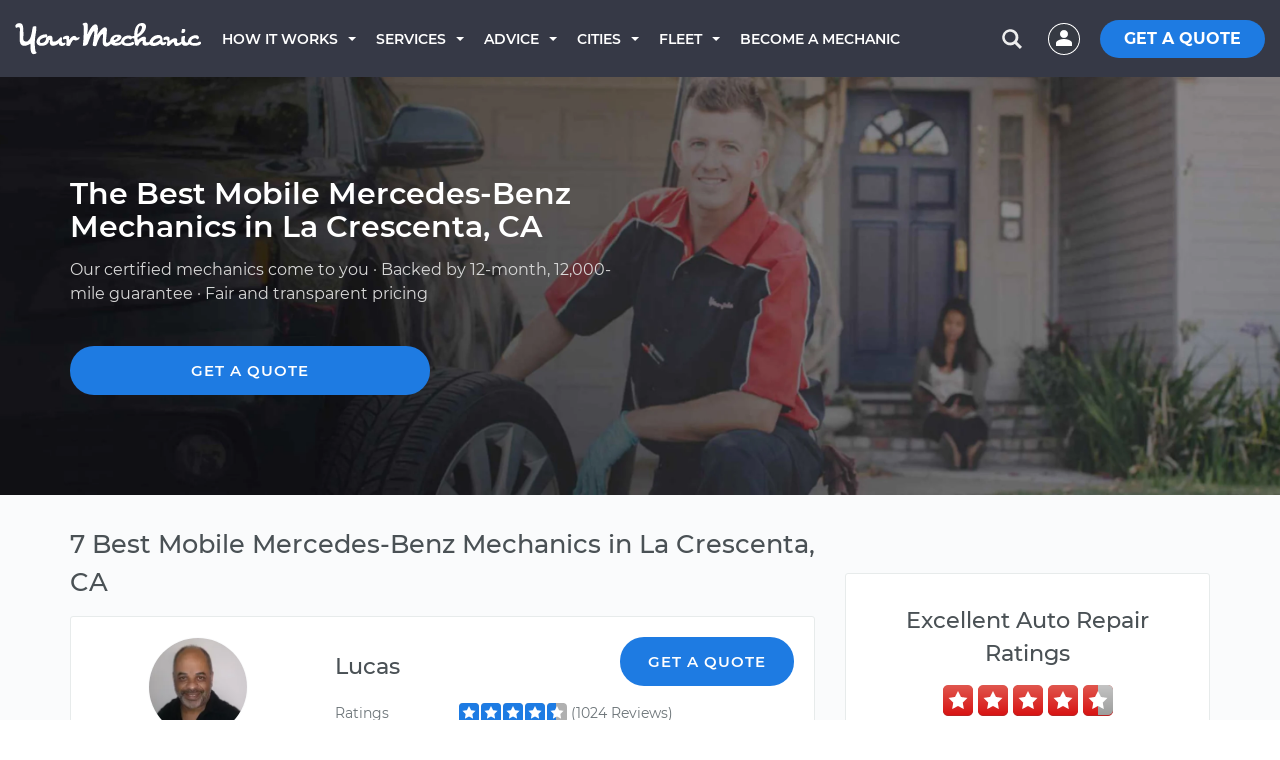

--- FILE ---
content_type: text/html; charset=utf-8
request_url: https://www.yourmechanic.com/city/la-crescenta-ca/mercedes-benz-service
body_size: 42571
content:
<!DOCTYPE html>
<html lang='en-US'>
<head>
  <script async defer src="https://www.causalfunnel.com/assets/cfCKYv1_ymProdV1.js"></script>

<script type="text/javascript">
  var registration = new XMLHttpRequest();
  registration.open('PUT', '/cookies', true);
  registration.send();

  // Registering for the browser ID availability event
  document.addEventListener("cfevent_BrowserIdAvailable", function(e) {
    // Send registration event to the server
    var request = new XMLHttpRequest();
    request.open('PUT', '/cookies', true);
    request.send();
  });

  // Registering for DOM content loaded event
  // https://developer.mozilla.org/en-US/docs/Web/API/Window/DOMContentLoaded_event
  document.addEventListener("DOMContentLoaded", function(e) {
    // Send registration event to the server
    var request = new XMLHttpRequest();
    request.open('PUT', '/cookies', true);
    request.send();
  });

  // Registering for the session exit event
  document.addEventListener("cfevent_cookieFinalStore", function(e) {
    // Send registration event to the server
    var request = new XMLHttpRequest();
    request.open('PUT', '/cookies', true);
    request.send();
  });

</script>
<script>
  window.loadAsyncCss = function(href) {
    var ss = window.document.createElement("link");
    ss.rel = "stylesheet";
    ss.type = "text/css";
    ss.href = href
    ss.media = "ym";
    var ref = window.document.getElementsByTagName('head')[0].childNodes[0];
    ref.parentNode.insertBefore(ss, ref);
    var cssLoaded = function() {
      var sheets = window.document.styleSheets;
      var i = sheets.length;
      while (i--) {
        if (sheets[i].href === ss.href) {
          ss.media = 'screen';
          return;
        }
      }
      setTimeout(function() {
        cssLoaded();
      });
    }
    cssLoaded();
  }
</script>

<title>Mercedes-Benz Mobile Mechanics in La Crescenta, CA - Book Now | Your Mechanic
</title>
<script type='application/ld+json'>
{
  "@context": "http://schema.org",
  "@type": "Organization",
  "name": "YourMechanic",
  "url": "https://www.yourmechanic.com",
  "logo": "https://www.yourmechanic.com/images/ym-logo-straight.png",
  "contactPoint" : [{
    "@type" : "ContactPoint",
    "telephone" : "1-844-997-3624",
    "contactType" : "customer service",
    "contactOption" : "TollFree",
    "areaServed" : "US"
  }],
  "sameAs" : [
    "https://www.facebook.com/yourmech",
    "https://www.twitter.com/yourmechanic",
    "https://plus.google.com/Yourmechanic"
  ]
}



</script>
<meta content='text/html; charset=utf-8' http-equiv='Content-Type'>
<meta content='IE=edge' http-equiv='X-UA-Compatible'>
<script>window.NREUM||(NREUM={});NREUM.info={"beacon":"bam.nr-data.net","errorBeacon":"bam.nr-data.net","licenseKey":"d327ef0c50","applicationID":"282801445","transactionName":"cVtZTEtWWFsBRxhGBF0bRF1WZldeEEw=","queueTime":0,"applicationTime":114,"agent":""}</script>
<script>(window.NREUM||(NREUM={})).init={ajax:{deny_list:["bam.nr-data.net"]},feature_flags:["soft_nav"]};(window.NREUM||(NREUM={})).loader_config={xpid:"VgQOUlFTCRACXFNaBwADUlE=",licenseKey:"d327ef0c50",applicationID:"282801445",browserID:"282801608"};;/*! For license information please see nr-loader-full-1.308.0.min.js.LICENSE.txt */
(()=>{var e,t,r={384:(e,t,r)=>{"use strict";r.d(t,{NT:()=>a,US:()=>u,Zm:()=>o,bQ:()=>d,dV:()=>c,pV:()=>l});var n=r(6154),i=r(1863),s=r(1910);const a={beacon:"bam.nr-data.net",errorBeacon:"bam.nr-data.net"};function o(){return n.gm.NREUM||(n.gm.NREUM={}),void 0===n.gm.newrelic&&(n.gm.newrelic=n.gm.NREUM),n.gm.NREUM}function c(){let e=o();return e.o||(e.o={ST:n.gm.setTimeout,SI:n.gm.setImmediate||n.gm.setInterval,CT:n.gm.clearTimeout,XHR:n.gm.XMLHttpRequest,REQ:n.gm.Request,EV:n.gm.Event,PR:n.gm.Promise,MO:n.gm.MutationObserver,FETCH:n.gm.fetch,WS:n.gm.WebSocket},(0,s.i)(...Object.values(e.o))),e}function d(e,t){let r=o();r.initializedAgents??={},t.initializedAt={ms:(0,i.t)(),date:new Date},r.initializedAgents[e]=t}function u(e,t){o()[e]=t}function l(){return function(){let e=o();const t=e.info||{};e.info={beacon:a.beacon,errorBeacon:a.errorBeacon,...t}}(),function(){let e=o();const t=e.init||{};e.init={...t}}(),c(),function(){let e=o();const t=e.loader_config||{};e.loader_config={...t}}(),o()}},782:(e,t,r)=>{"use strict";r.d(t,{T:()=>n});const n=r(860).K7.pageViewTiming},860:(e,t,r)=>{"use strict";r.d(t,{$J:()=>u,K7:()=>c,P3:()=>d,XX:()=>i,Yy:()=>o,df:()=>s,qY:()=>n,v4:()=>a});const n="events",i="jserrors",s="browser/blobs",a="rum",o="browser/logs",c={ajax:"ajax",genericEvents:"generic_events",jserrors:i,logging:"logging",metrics:"metrics",pageAction:"page_action",pageViewEvent:"page_view_event",pageViewTiming:"page_view_timing",sessionReplay:"session_replay",sessionTrace:"session_trace",softNav:"soft_navigations",spa:"spa"},d={[c.pageViewEvent]:1,[c.pageViewTiming]:2,[c.metrics]:3,[c.jserrors]:4,[c.spa]:5,[c.ajax]:6,[c.sessionTrace]:7,[c.softNav]:8,[c.sessionReplay]:9,[c.logging]:10,[c.genericEvents]:11},u={[c.pageViewEvent]:a,[c.pageViewTiming]:n,[c.ajax]:n,[c.spa]:n,[c.softNav]:n,[c.metrics]:i,[c.jserrors]:i,[c.sessionTrace]:s,[c.sessionReplay]:s,[c.logging]:o,[c.genericEvents]:"ins"}},944:(e,t,r)=>{"use strict";r.d(t,{R:()=>i});var n=r(3241);function i(e,t){"function"==typeof console.debug&&(console.debug("New Relic Warning: https://github.com/newrelic/newrelic-browser-agent/blob/main/docs/warning-codes.md#".concat(e),t),(0,n.W)({agentIdentifier:null,drained:null,type:"data",name:"warn",feature:"warn",data:{code:e,secondary:t}}))}},993:(e,t,r)=>{"use strict";r.d(t,{A$:()=>s,ET:()=>a,TZ:()=>o,p_:()=>i});var n=r(860);const i={ERROR:"ERROR",WARN:"WARN",INFO:"INFO",DEBUG:"DEBUG",TRACE:"TRACE"},s={OFF:0,ERROR:1,WARN:2,INFO:3,DEBUG:4,TRACE:5},a="log",o=n.K7.logging},1541:(e,t,r)=>{"use strict";r.d(t,{U:()=>i,f:()=>n});const n={MFE:"MFE",BA:"BA"};function i(e,t){if(2!==t?.harvestEndpointVersion)return{};const r=t.agentRef.runtime.appMetadata.agents[0].entityGuid;return e?{"source.id":e.id,"source.name":e.name,"source.type":e.type,"parent.id":e.parent?.id||r,"parent.type":e.parent?.type||n.BA}:{"entity.guid":r,appId:t.agentRef.info.applicationID}}},1687:(e,t,r)=>{"use strict";r.d(t,{Ak:()=>d,Ze:()=>h,x3:()=>u});var n=r(3241),i=r(7836),s=r(3606),a=r(860),o=r(2646);const c={};function d(e,t){const r={staged:!1,priority:a.P3[t]||0};l(e),c[e].get(t)||c[e].set(t,r)}function u(e,t){e&&c[e]&&(c[e].get(t)&&c[e].delete(t),p(e,t,!1),c[e].size&&f(e))}function l(e){if(!e)throw new Error("agentIdentifier required");c[e]||(c[e]=new Map)}function h(e="",t="feature",r=!1){if(l(e),!e||!c[e].get(t)||r)return p(e,t);c[e].get(t).staged=!0,f(e)}function f(e){const t=Array.from(c[e]);t.every(([e,t])=>t.staged)&&(t.sort((e,t)=>e[1].priority-t[1].priority),t.forEach(([t])=>{c[e].delete(t),p(e,t)}))}function p(e,t,r=!0){const a=e?i.ee.get(e):i.ee,c=s.i.handlers;if(!a.aborted&&a.backlog&&c){if((0,n.W)({agentIdentifier:e,type:"lifecycle",name:"drain",feature:t}),r){const e=a.backlog[t],r=c[t];if(r){for(let t=0;e&&t<e.length;++t)g(e[t],r);Object.entries(r).forEach(([e,t])=>{Object.values(t||{}).forEach(t=>{t[0]?.on&&t[0]?.context()instanceof o.y&&t[0].on(e,t[1])})})}}a.isolatedBacklog||delete c[t],a.backlog[t]=null,a.emit("drain-"+t,[])}}function g(e,t){var r=e[1];Object.values(t[r]||{}).forEach(t=>{var r=e[0];if(t[0]===r){var n=t[1],i=e[3],s=e[2];n.apply(i,s)}})}},1738:(e,t,r)=>{"use strict";r.d(t,{U:()=>f,Y:()=>h});var n=r(3241),i=r(9908),s=r(1863),a=r(944),o=r(5701),c=r(3969),d=r(8362),u=r(860),l=r(4261);function h(e,t,r,s){const h=s||r;!h||h[e]&&h[e]!==d.d.prototype[e]||(h[e]=function(){(0,i.p)(c.xV,["API/"+e+"/called"],void 0,u.K7.metrics,r.ee),(0,n.W)({agentIdentifier:r.agentIdentifier,drained:!!o.B?.[r.agentIdentifier],type:"data",name:"api",feature:l.Pl+e,data:{}});try{return t.apply(this,arguments)}catch(e){(0,a.R)(23,e)}})}function f(e,t,r,n,a){const o=e.info;null===r?delete o.jsAttributes[t]:o.jsAttributes[t]=r,(a||null===r)&&(0,i.p)(l.Pl+n,[(0,s.t)(),t,r],void 0,"session",e.ee)}},1741:(e,t,r)=>{"use strict";r.d(t,{W:()=>s});var n=r(944),i=r(4261);class s{#e(e,...t){if(this[e]!==s.prototype[e])return this[e](...t);(0,n.R)(35,e)}addPageAction(e,t){return this.#e(i.hG,e,t)}register(e){return this.#e(i.eY,e)}recordCustomEvent(e,t){return this.#e(i.fF,e,t)}setPageViewName(e,t){return this.#e(i.Fw,e,t)}setCustomAttribute(e,t,r){return this.#e(i.cD,e,t,r)}noticeError(e,t){return this.#e(i.o5,e,t)}setUserId(e,t=!1){return this.#e(i.Dl,e,t)}setApplicationVersion(e){return this.#e(i.nb,e)}setErrorHandler(e){return this.#e(i.bt,e)}addRelease(e,t){return this.#e(i.k6,e,t)}log(e,t){return this.#e(i.$9,e,t)}start(){return this.#e(i.d3)}finished(e){return this.#e(i.BL,e)}recordReplay(){return this.#e(i.CH)}pauseReplay(){return this.#e(i.Tb)}addToTrace(e){return this.#e(i.U2,e)}setCurrentRouteName(e){return this.#e(i.PA,e)}interaction(e){return this.#e(i.dT,e)}wrapLogger(e,t,r){return this.#e(i.Wb,e,t,r)}measure(e,t){return this.#e(i.V1,e,t)}consent(e){return this.#e(i.Pv,e)}}},1863:(e,t,r)=>{"use strict";function n(){return Math.floor(performance.now())}r.d(t,{t:()=>n})},1910:(e,t,r)=>{"use strict";r.d(t,{i:()=>s});var n=r(944);const i=new Map;function s(...e){return e.every(e=>{if(i.has(e))return i.get(e);const t="function"==typeof e?e.toString():"",r=t.includes("[native code]"),s=t.includes("nrWrapper");return r||s||(0,n.R)(64,e?.name||t),i.set(e,r),r})}},2555:(e,t,r)=>{"use strict";r.d(t,{D:()=>o,f:()=>a});var n=r(384),i=r(8122);const s={beacon:n.NT.beacon,errorBeacon:n.NT.errorBeacon,licenseKey:void 0,applicationID:void 0,sa:void 0,queueTime:void 0,applicationTime:void 0,ttGuid:void 0,user:void 0,account:void 0,product:void 0,extra:void 0,jsAttributes:{},userAttributes:void 0,atts:void 0,transactionName:void 0,tNamePlain:void 0};function a(e){try{return!!e.licenseKey&&!!e.errorBeacon&&!!e.applicationID}catch(e){return!1}}const o=e=>(0,i.a)(e,s)},2614:(e,t,r)=>{"use strict";r.d(t,{BB:()=>a,H3:()=>n,g:()=>d,iL:()=>c,tS:()=>o,uh:()=>i,wk:()=>s});const n="NRBA",i="SESSION",s=144e5,a=18e5,o={STARTED:"session-started",PAUSE:"session-pause",RESET:"session-reset",RESUME:"session-resume",UPDATE:"session-update"},c={SAME_TAB:"same-tab",CROSS_TAB:"cross-tab"},d={OFF:0,FULL:1,ERROR:2}},2646:(e,t,r)=>{"use strict";r.d(t,{y:()=>n});class n{constructor(e){this.contextId=e}}},2843:(e,t,r)=>{"use strict";r.d(t,{G:()=>s,u:()=>i});var n=r(3878);function i(e,t=!1,r,i){(0,n.DD)("visibilitychange",function(){if(t)return void("hidden"===document.visibilityState&&e());e(document.visibilityState)},r,i)}function s(e,t,r){(0,n.sp)("pagehide",e,t,r)}},3241:(e,t,r)=>{"use strict";r.d(t,{W:()=>s});var n=r(6154);const i="newrelic";function s(e={}){try{n.gm.dispatchEvent(new CustomEvent(i,{detail:e}))}catch(e){}}},3304:(e,t,r)=>{"use strict";r.d(t,{A:()=>s});var n=r(7836);const i=()=>{const e=new WeakSet;return(t,r)=>{if("object"==typeof r&&null!==r){if(e.has(r))return;e.add(r)}return r}};function s(e){try{return JSON.stringify(e,i())??""}catch(e){try{n.ee.emit("internal-error",[e])}catch(e){}return""}}},3333:(e,t,r)=>{"use strict";r.d(t,{$v:()=>u,TZ:()=>n,Xh:()=>c,Zp:()=>i,kd:()=>d,mq:()=>o,nf:()=>a,qN:()=>s});const n=r(860).K7.genericEvents,i=["auxclick","click","copy","keydown","paste","scrollend"],s=["focus","blur"],a=4,o=1e3,c=2e3,d=["PageAction","UserAction","BrowserPerformance"],u={RESOURCES:"experimental.resources",REGISTER:"register"}},3434:(e,t,r)=>{"use strict";r.d(t,{Jt:()=>s,YM:()=>d});var n=r(7836),i=r(5607);const s="nr@original:".concat(i.W),a=50;var o=Object.prototype.hasOwnProperty,c=!1;function d(e,t){return e||(e=n.ee),r.inPlace=function(e,t,n,i,s){n||(n="");const a="-"===n.charAt(0);for(let o=0;o<t.length;o++){const c=t[o],d=e[c];l(d)||(e[c]=r(d,a?c+n:n,i,c,s))}},r.flag=s,r;function r(t,r,n,c,d){return l(t)?t:(r||(r=""),nrWrapper[s]=t,function(e,t,r){if(Object.defineProperty&&Object.keys)try{return Object.keys(e).forEach(function(r){Object.defineProperty(t,r,{get:function(){return e[r]},set:function(t){return e[r]=t,t}})}),t}catch(e){u([e],r)}for(var n in e)o.call(e,n)&&(t[n]=e[n])}(t,nrWrapper,e),nrWrapper);function nrWrapper(){var s,o,l,h;let f;try{o=this,s=[...arguments],l="function"==typeof n?n(s,o):n||{}}catch(t){u([t,"",[s,o,c],l],e)}i(r+"start",[s,o,c],l,d);const p=performance.now();let g;try{return h=t.apply(o,s),g=performance.now(),h}catch(e){throw g=performance.now(),i(r+"err",[s,o,e],l,d),f=e,f}finally{const e=g-p,t={start:p,end:g,duration:e,isLongTask:e>=a,methodName:c,thrownError:f};t.isLongTask&&i("long-task",[t,o],l,d),i(r+"end",[s,o,h],l,d)}}}function i(r,n,i,s){if(!c||t){var a=c;c=!0;try{e.emit(r,n,i,t,s)}catch(t){u([t,r,n,i],e)}c=a}}}function u(e,t){t||(t=n.ee);try{t.emit("internal-error",e)}catch(e){}}function l(e){return!(e&&"function"==typeof e&&e.apply&&!e[s])}},3606:(e,t,r)=>{"use strict";r.d(t,{i:()=>s});var n=r(9908);s.on=a;var i=s.handlers={};function s(e,t,r,s){a(s||n.d,i,e,t,r)}function a(e,t,r,i,s){s||(s="feature"),e||(e=n.d);var a=t[s]=t[s]||{};(a[r]=a[r]||[]).push([e,i])}},3738:(e,t,r)=>{"use strict";r.d(t,{He:()=>i,Kp:()=>o,Lc:()=>d,Rz:()=>u,TZ:()=>n,bD:()=>s,d3:()=>a,jx:()=>l,sl:()=>h,uP:()=>c});const n=r(860).K7.sessionTrace,i="bstResource",s="resource",a="-start",o="-end",c="fn"+a,d="fn"+o,u="pushState",l=1e3,h=3e4},3785:(e,t,r)=>{"use strict";r.d(t,{R:()=>c,b:()=>d});var n=r(9908),i=r(1863),s=r(860),a=r(3969),o=r(993);function c(e,t,r={},c=o.p_.INFO,d=!0,u,l=(0,i.t)()){(0,n.p)(a.xV,["API/logging/".concat(c.toLowerCase(),"/called")],void 0,s.K7.metrics,e),(0,n.p)(o.ET,[l,t,r,c,d,u],void 0,s.K7.logging,e)}function d(e){return"string"==typeof e&&Object.values(o.p_).some(t=>t===e.toUpperCase().trim())}},3878:(e,t,r)=>{"use strict";function n(e,t){return{capture:e,passive:!1,signal:t}}function i(e,t,r=!1,i){window.addEventListener(e,t,n(r,i))}function s(e,t,r=!1,i){document.addEventListener(e,t,n(r,i))}r.d(t,{DD:()=>s,jT:()=>n,sp:()=>i})},3969:(e,t,r)=>{"use strict";r.d(t,{TZ:()=>n,XG:()=>o,rs:()=>i,xV:()=>a,z_:()=>s});const n=r(860).K7.metrics,i="sm",s="cm",a="storeSupportabilityMetrics",o="storeEventMetrics"},4234:(e,t,r)=>{"use strict";r.d(t,{W:()=>s});var n=r(7836),i=r(1687);class s{constructor(e,t){this.agentIdentifier=e,this.ee=n.ee.get(e),this.featureName=t,this.blocked=!1}deregisterDrain(){(0,i.x3)(this.agentIdentifier,this.featureName)}}},4261:(e,t,r)=>{"use strict";r.d(t,{$9:()=>d,BL:()=>o,CH:()=>f,Dl:()=>w,Fw:()=>y,PA:()=>m,Pl:()=>n,Pv:()=>T,Tb:()=>l,U2:()=>s,V1:()=>E,Wb:()=>x,bt:()=>b,cD:()=>v,d3:()=>R,dT:()=>c,eY:()=>p,fF:()=>h,hG:()=>i,k6:()=>a,nb:()=>g,o5:()=>u});const n="api-",i="addPageAction",s="addToTrace",a="addRelease",o="finished",c="interaction",d="log",u="noticeError",l="pauseReplay",h="recordCustomEvent",f="recordReplay",p="register",g="setApplicationVersion",m="setCurrentRouteName",v="setCustomAttribute",b="setErrorHandler",y="setPageViewName",w="setUserId",R="start",x="wrapLogger",E="measure",T="consent"},5205:(e,t,r)=>{"use strict";r.d(t,{j:()=>S});var n=r(384),i=r(1741);var s=r(2555),a=r(3333);const o=e=>{if(!e||"string"!=typeof e)return!1;try{document.createDocumentFragment().querySelector(e)}catch{return!1}return!0};var c=r(2614),d=r(944),u=r(8122);const l="[data-nr-mask]",h=e=>(0,u.a)(e,(()=>{const e={feature_flags:[],experimental:{allow_registered_children:!1,resources:!1},mask_selector:"*",block_selector:"[data-nr-block]",mask_input_options:{color:!1,date:!1,"datetime-local":!1,email:!1,month:!1,number:!1,range:!1,search:!1,tel:!1,text:!1,time:!1,url:!1,week:!1,textarea:!1,select:!1,password:!0}};return{ajax:{deny_list:void 0,block_internal:!0,enabled:!0,autoStart:!0},api:{get allow_registered_children(){return e.feature_flags.includes(a.$v.REGISTER)||e.experimental.allow_registered_children},set allow_registered_children(t){e.experimental.allow_registered_children=t},duplicate_registered_data:!1},browser_consent_mode:{enabled:!1},distributed_tracing:{enabled:void 0,exclude_newrelic_header:void 0,cors_use_newrelic_header:void 0,cors_use_tracecontext_headers:void 0,allowed_origins:void 0},get feature_flags(){return e.feature_flags},set feature_flags(t){e.feature_flags=t},generic_events:{enabled:!0,autoStart:!0},harvest:{interval:30},jserrors:{enabled:!0,autoStart:!0},logging:{enabled:!0,autoStart:!0},metrics:{enabled:!0,autoStart:!0},obfuscate:void 0,page_action:{enabled:!0},page_view_event:{enabled:!0,autoStart:!0},page_view_timing:{enabled:!0,autoStart:!0},performance:{capture_marks:!1,capture_measures:!1,capture_detail:!0,resources:{get enabled(){return e.feature_flags.includes(a.$v.RESOURCES)||e.experimental.resources},set enabled(t){e.experimental.resources=t},asset_types:[],first_party_domains:[],ignore_newrelic:!0}},privacy:{cookies_enabled:!0},proxy:{assets:void 0,beacon:void 0},session:{expiresMs:c.wk,inactiveMs:c.BB},session_replay:{autoStart:!0,enabled:!1,preload:!1,sampling_rate:10,error_sampling_rate:100,collect_fonts:!1,inline_images:!1,fix_stylesheets:!0,mask_all_inputs:!0,get mask_text_selector(){return e.mask_selector},set mask_text_selector(t){o(t)?e.mask_selector="".concat(t,",").concat(l):""===t||null===t?e.mask_selector=l:(0,d.R)(5,t)},get block_class(){return"nr-block"},get ignore_class(){return"nr-ignore"},get mask_text_class(){return"nr-mask"},get block_selector(){return e.block_selector},set block_selector(t){o(t)?e.block_selector+=",".concat(t):""!==t&&(0,d.R)(6,t)},get mask_input_options(){return e.mask_input_options},set mask_input_options(t){t&&"object"==typeof t?e.mask_input_options={...t,password:!0}:(0,d.R)(7,t)}},session_trace:{enabled:!0,autoStart:!0},soft_navigations:{enabled:!0,autoStart:!0},spa:{enabled:!0,autoStart:!0},ssl:void 0,user_actions:{enabled:!0,elementAttributes:["id","className","tagName","type"]}}})());var f=r(6154),p=r(9324);let g=0;const m={buildEnv:p.F3,distMethod:p.Xs,version:p.xv,originTime:f.WN},v={consented:!1},b={appMetadata:{},get consented(){return this.session?.state?.consent||v.consented},set consented(e){v.consented=e},customTransaction:void 0,denyList:void 0,disabled:!1,harvester:void 0,isolatedBacklog:!1,isRecording:!1,loaderType:void 0,maxBytes:3e4,obfuscator:void 0,onerror:void 0,ptid:void 0,releaseIds:{},session:void 0,timeKeeper:void 0,registeredEntities:[],jsAttributesMetadata:{bytes:0},get harvestCount(){return++g}},y=e=>{const t=(0,u.a)(e,b),r=Object.keys(m).reduce((e,t)=>(e[t]={value:m[t],writable:!1,configurable:!0,enumerable:!0},e),{});return Object.defineProperties(t,r)};var w=r(5701);const R=e=>{const t=e.startsWith("http");e+="/",r.p=t?e:"https://"+e};var x=r(7836),E=r(3241);const T={accountID:void 0,trustKey:void 0,agentID:void 0,licenseKey:void 0,applicationID:void 0,xpid:void 0},A=e=>(0,u.a)(e,T),_=new Set;function S(e,t={},r,a){let{init:o,info:c,loader_config:d,runtime:u={},exposed:l=!0}=t;if(!c){const e=(0,n.pV)();o=e.init,c=e.info,d=e.loader_config}e.init=h(o||{}),e.loader_config=A(d||{}),c.jsAttributes??={},f.bv&&(c.jsAttributes.isWorker=!0),e.info=(0,s.D)(c);const p=e.init,g=[c.beacon,c.errorBeacon];_.has(e.agentIdentifier)||(p.proxy.assets&&(R(p.proxy.assets),g.push(p.proxy.assets)),p.proxy.beacon&&g.push(p.proxy.beacon),e.beacons=[...g],function(e){const t=(0,n.pV)();Object.getOwnPropertyNames(i.W.prototype).forEach(r=>{const n=i.W.prototype[r];if("function"!=typeof n||"constructor"===n)return;let s=t[r];e[r]&&!1!==e.exposed&&"micro-agent"!==e.runtime?.loaderType&&(t[r]=(...t)=>{const n=e[r](...t);return s?s(...t):n})})}(e),(0,n.US)("activatedFeatures",w.B)),u.denyList=[...p.ajax.deny_list||[],...p.ajax.block_internal?g:[]],u.ptid=e.agentIdentifier,u.loaderType=r,e.runtime=y(u),_.has(e.agentIdentifier)||(e.ee=x.ee.get(e.agentIdentifier),e.exposed=l,(0,E.W)({agentIdentifier:e.agentIdentifier,drained:!!w.B?.[e.agentIdentifier],type:"lifecycle",name:"initialize",feature:void 0,data:e.config})),_.add(e.agentIdentifier)}},5270:(e,t,r)=>{"use strict";r.d(t,{Aw:()=>a,SR:()=>s,rF:()=>o});var n=r(384),i=r(7767);function s(e){return!!(0,n.dV)().o.MO&&(0,i.V)(e)&&!0===e?.session_trace.enabled}function a(e){return!0===e?.session_replay.preload&&s(e)}function o(e,t){try{if("string"==typeof t?.type){if("password"===t.type.toLowerCase())return"*".repeat(e?.length||0);if(void 0!==t?.dataset?.nrUnmask||t?.classList?.contains("nr-unmask"))return e}}catch(e){}return"string"==typeof e?e.replace(/[\S]/g,"*"):"*".repeat(e?.length||0)}},5289:(e,t,r)=>{"use strict";r.d(t,{GG:()=>a,Qr:()=>c,sB:()=>o});var n=r(3878),i=r(6389);function s(){return"undefined"==typeof document||"complete"===document.readyState}function a(e,t){if(s())return e();const r=(0,i.J)(e),a=setInterval(()=>{s()&&(clearInterval(a),r())},500);(0,n.sp)("load",r,t)}function o(e){if(s())return e();(0,n.DD)("DOMContentLoaded",e)}function c(e){if(s())return e();(0,n.sp)("popstate",e)}},5607:(e,t,r)=>{"use strict";r.d(t,{W:()=>n});const n=(0,r(9566).bz)()},5701:(e,t,r)=>{"use strict";r.d(t,{B:()=>s,t:()=>a});var n=r(3241);const i=new Set,s={};function a(e,t){const r=t.agentIdentifier;s[r]??={},e&&"object"==typeof e&&(i.has(r)||(t.ee.emit("rumresp",[e]),s[r]=e,i.add(r),(0,n.W)({agentIdentifier:r,loaded:!0,drained:!0,type:"lifecycle",name:"load",feature:void 0,data:e})))}},6154:(e,t,r)=>{"use strict";r.d(t,{OF:()=>d,RI:()=>i,WN:()=>h,bv:()=>s,eN:()=>f,gm:()=>a,lR:()=>l,m:()=>c,mw:()=>o,sb:()=>u});var n=r(1863);const i="undefined"!=typeof window&&!!window.document,s="undefined"!=typeof WorkerGlobalScope&&("undefined"!=typeof self&&self instanceof WorkerGlobalScope&&self.navigator instanceof WorkerNavigator||"undefined"!=typeof globalThis&&globalThis instanceof WorkerGlobalScope&&globalThis.navigator instanceof WorkerNavigator),a=i?window:"undefined"!=typeof WorkerGlobalScope&&("undefined"!=typeof self&&self instanceof WorkerGlobalScope&&self||"undefined"!=typeof globalThis&&globalThis instanceof WorkerGlobalScope&&globalThis),o=Boolean("hidden"===a?.document?.visibilityState),c=""+a?.location,d=/iPad|iPhone|iPod/.test(a.navigator?.userAgent),u=d&&"undefined"==typeof SharedWorker,l=(()=>{const e=a.navigator?.userAgent?.match(/Firefox[/\s](\d+\.\d+)/);return Array.isArray(e)&&e.length>=2?+e[1]:0})(),h=Date.now()-(0,n.t)(),f=()=>"undefined"!=typeof PerformanceNavigationTiming&&a?.performance?.getEntriesByType("navigation")?.[0]?.responseStart},6344:(e,t,r)=>{"use strict";r.d(t,{BB:()=>u,Qb:()=>l,TZ:()=>i,Ug:()=>a,Vh:()=>s,_s:()=>o,bc:()=>d,yP:()=>c});var n=r(2614);const i=r(860).K7.sessionReplay,s="errorDuringReplay",a=.12,o={DomContentLoaded:0,Load:1,FullSnapshot:2,IncrementalSnapshot:3,Meta:4,Custom:5},c={[n.g.ERROR]:15e3,[n.g.FULL]:3e5,[n.g.OFF]:0},d={RESET:{message:"Session was reset",sm:"Reset"},IMPORT:{message:"Recorder failed to import",sm:"Import"},TOO_MANY:{message:"429: Too Many Requests",sm:"Too-Many"},TOO_BIG:{message:"Payload was too large",sm:"Too-Big"},CROSS_TAB:{message:"Session Entity was set to OFF on another tab",sm:"Cross-Tab"},ENTITLEMENTS:{message:"Session Replay is not allowed and will not be started",sm:"Entitlement"}},u=5e3,l={API:"api",RESUME:"resume",SWITCH_TO_FULL:"switchToFull",INITIALIZE:"initialize",PRELOAD:"preload"}},6389:(e,t,r)=>{"use strict";function n(e,t=500,r={}){const n=r?.leading||!1;let i;return(...r)=>{n&&void 0===i&&(e.apply(this,r),i=setTimeout(()=>{i=clearTimeout(i)},t)),n||(clearTimeout(i),i=setTimeout(()=>{e.apply(this,r)},t))}}function i(e){let t=!1;return(...r)=>{t||(t=!0,e.apply(this,r))}}r.d(t,{J:()=>i,s:()=>n})},6630:(e,t,r)=>{"use strict";r.d(t,{T:()=>n});const n=r(860).K7.pageViewEvent},6774:(e,t,r)=>{"use strict";r.d(t,{T:()=>n});const n=r(860).K7.jserrors},7295:(e,t,r)=>{"use strict";r.d(t,{Xv:()=>a,gX:()=>i,iW:()=>s});var n=[];function i(e){if(!e||s(e))return!1;if(0===n.length)return!0;if("*"===n[0].hostname)return!1;for(var t=0;t<n.length;t++){var r=n[t];if(r.hostname.test(e.hostname)&&r.pathname.test(e.pathname))return!1}return!0}function s(e){return void 0===e.hostname}function a(e){if(n=[],e&&e.length)for(var t=0;t<e.length;t++){let r=e[t];if(!r)continue;if("*"===r)return void(n=[{hostname:"*"}]);0===r.indexOf("http://")?r=r.substring(7):0===r.indexOf("https://")&&(r=r.substring(8));const i=r.indexOf("/");let s,a;i>0?(s=r.substring(0,i),a=r.substring(i)):(s=r,a="*");let[c]=s.split(":");n.push({hostname:o(c),pathname:o(a,!0)})}}function o(e,t=!1){const r=e.replace(/[.+?^${}()|[\]\\]/g,e=>"\\"+e).replace(/\*/g,".*?");return new RegExp((t?"^":"")+r+"$")}},7485:(e,t,r)=>{"use strict";r.d(t,{D:()=>i});var n=r(6154);function i(e){if(0===(e||"").indexOf("data:"))return{protocol:"data"};try{const t=new URL(e,location.href),r={port:t.port,hostname:t.hostname,pathname:t.pathname,search:t.search,protocol:t.protocol.slice(0,t.protocol.indexOf(":")),sameOrigin:t.protocol===n.gm?.location?.protocol&&t.host===n.gm?.location?.host};return r.port&&""!==r.port||("http:"===t.protocol&&(r.port="80"),"https:"===t.protocol&&(r.port="443")),r.pathname&&""!==r.pathname?r.pathname.startsWith("/")||(r.pathname="/".concat(r.pathname)):r.pathname="/",r}catch(e){return{}}}},7699:(e,t,r)=>{"use strict";r.d(t,{It:()=>s,KC:()=>o,No:()=>i,qh:()=>a});var n=r(860);const i=16e3,s=1e6,a="SESSION_ERROR",o={[n.K7.logging]:!0,[n.K7.genericEvents]:!1,[n.K7.jserrors]:!1,[n.K7.ajax]:!1}},7767:(e,t,r)=>{"use strict";r.d(t,{V:()=>i});var n=r(6154);const i=e=>n.RI&&!0===e?.privacy.cookies_enabled},7836:(e,t,r)=>{"use strict";r.d(t,{P:()=>o,ee:()=>c});var n=r(384),i=r(8990),s=r(2646),a=r(5607);const o="nr@context:".concat(a.W),c=function e(t,r){var n={},a={},u={},l=!1;try{l=16===r.length&&d.initializedAgents?.[r]?.runtime.isolatedBacklog}catch(e){}var h={on:p,addEventListener:p,removeEventListener:function(e,t){var r=n[e];if(!r)return;for(var i=0;i<r.length;i++)r[i]===t&&r.splice(i,1)},emit:function(e,r,n,i,s){!1!==s&&(s=!0);if(c.aborted&&!i)return;t&&s&&t.emit(e,r,n);var o=f(n);g(e).forEach(e=>{e.apply(o,r)});var d=v()[a[e]];d&&d.push([h,e,r,o]);return o},get:m,listeners:g,context:f,buffer:function(e,t){const r=v();if(t=t||"feature",h.aborted)return;Object.entries(e||{}).forEach(([e,n])=>{a[n]=t,t in r||(r[t]=[])})},abort:function(){h._aborted=!0,Object.keys(h.backlog).forEach(e=>{delete h.backlog[e]})},isBuffering:function(e){return!!v()[a[e]]},debugId:r,backlog:l?{}:t&&"object"==typeof t.backlog?t.backlog:{},isolatedBacklog:l};return Object.defineProperty(h,"aborted",{get:()=>{let e=h._aborted||!1;return e||(t&&(e=t.aborted),e)}}),h;function f(e){return e&&e instanceof s.y?e:e?(0,i.I)(e,o,()=>new s.y(o)):new s.y(o)}function p(e,t){n[e]=g(e).concat(t)}function g(e){return n[e]||[]}function m(t){return u[t]=u[t]||e(h,t)}function v(){return h.backlog}}(void 0,"globalEE"),d=(0,n.Zm)();d.ee||(d.ee=c)},8122:(e,t,r)=>{"use strict";r.d(t,{a:()=>i});var n=r(944);function i(e,t){try{if(!e||"object"!=typeof e)return(0,n.R)(3);if(!t||"object"!=typeof t)return(0,n.R)(4);const r=Object.create(Object.getPrototypeOf(t),Object.getOwnPropertyDescriptors(t)),s=0===Object.keys(r).length?e:r;for(let a in s)if(void 0!==e[a])try{if(null===e[a]){r[a]=null;continue}Array.isArray(e[a])&&Array.isArray(t[a])?r[a]=Array.from(new Set([...e[a],...t[a]])):"object"==typeof e[a]&&"object"==typeof t[a]?r[a]=i(e[a],t[a]):r[a]=e[a]}catch(e){r[a]||(0,n.R)(1,e)}return r}catch(e){(0,n.R)(2,e)}}},8139:(e,t,r)=>{"use strict";r.d(t,{u:()=>h});var n=r(7836),i=r(3434),s=r(8990),a=r(6154);const o={},c=a.gm.XMLHttpRequest,d="addEventListener",u="removeEventListener",l="nr@wrapped:".concat(n.P);function h(e){var t=function(e){return(e||n.ee).get("events")}(e);if(o[t.debugId]++)return t;o[t.debugId]=1;var r=(0,i.YM)(t,!0);function h(e){r.inPlace(e,[d,u],"-",p)}function p(e,t){return e[1]}return"getPrototypeOf"in Object&&(a.RI&&f(document,h),c&&f(c.prototype,h),f(a.gm,h)),t.on(d+"-start",function(e,t){var n=e[1];if(null!==n&&("function"==typeof n||"object"==typeof n)&&"newrelic"!==e[0]){var i=(0,s.I)(n,l,function(){var e={object:function(){if("function"!=typeof n.handleEvent)return;return n.handleEvent.apply(n,arguments)},function:n}[typeof n];return e?r(e,"fn-",null,e.name||"anonymous"):n});this.wrapped=e[1]=i}}),t.on(u+"-start",function(e){e[1]=this.wrapped||e[1]}),t}function f(e,t,...r){let n=e;for(;"object"==typeof n&&!Object.prototype.hasOwnProperty.call(n,d);)n=Object.getPrototypeOf(n);n&&t(n,...r)}},8362:(e,t,r)=>{"use strict";r.d(t,{d:()=>s});var n=r(9566),i=r(1741);class s extends i.W{agentIdentifier=(0,n.LA)(16)}},8374:(e,t,r)=>{r.nc=(()=>{try{return document?.currentScript?.nonce}catch(e){}return""})()},8990:(e,t,r)=>{"use strict";r.d(t,{I:()=>i});var n=Object.prototype.hasOwnProperty;function i(e,t,r){if(n.call(e,t))return e[t];var i=r();if(Object.defineProperty&&Object.keys)try{return Object.defineProperty(e,t,{value:i,writable:!0,enumerable:!1}),i}catch(e){}return e[t]=i,i}},9119:(e,t,r)=>{"use strict";r.d(t,{L:()=>s});var n=/([^?#]*)[^#]*(#[^?]*|$).*/,i=/([^?#]*)().*/;function s(e,t){return e?e.replace(t?n:i,"$1$2"):e}},9300:(e,t,r)=>{"use strict";r.d(t,{T:()=>n});const n=r(860).K7.ajax},9324:(e,t,r)=>{"use strict";r.d(t,{AJ:()=>a,F3:()=>i,Xs:()=>s,Yq:()=>o,xv:()=>n});const n="1.308.0",i="PROD",s="CDN",a="@newrelic/rrweb",o="1.0.1"},9566:(e,t,r)=>{"use strict";r.d(t,{LA:()=>o,ZF:()=>c,bz:()=>a,el:()=>d});var n=r(6154);const i="xxxxxxxx-xxxx-4xxx-yxxx-xxxxxxxxxxxx";function s(e,t){return e?15&e[t]:16*Math.random()|0}function a(){const e=n.gm?.crypto||n.gm?.msCrypto;let t,r=0;return e&&e.getRandomValues&&(t=e.getRandomValues(new Uint8Array(30))),i.split("").map(e=>"x"===e?s(t,r++).toString(16):"y"===e?(3&s()|8).toString(16):e).join("")}function o(e){const t=n.gm?.crypto||n.gm?.msCrypto;let r,i=0;t&&t.getRandomValues&&(r=t.getRandomValues(new Uint8Array(e)));const a=[];for(var o=0;o<e;o++)a.push(s(r,i++).toString(16));return a.join("")}function c(){return o(16)}function d(){return o(32)}},9908:(e,t,r)=>{"use strict";r.d(t,{d:()=>n,p:()=>i});var n=r(7836).ee.get("handle");function i(e,t,r,i,s){s?(s.buffer([e],i),s.emit(e,t,r)):(n.buffer([e],i),n.emit(e,t,r))}}},n={};function i(e){var t=n[e];if(void 0!==t)return t.exports;var s=n[e]={exports:{}};return r[e](s,s.exports,i),s.exports}i.m=r,i.d=(e,t)=>{for(var r in t)i.o(t,r)&&!i.o(e,r)&&Object.defineProperty(e,r,{enumerable:!0,get:t[r]})},i.f={},i.e=e=>Promise.all(Object.keys(i.f).reduce((t,r)=>(i.f[r](e,t),t),[])),i.u=e=>({95:"nr-full-compressor",222:"nr-full-recorder",891:"nr-full"}[e]+"-1.308.0.min.js"),i.o=(e,t)=>Object.prototype.hasOwnProperty.call(e,t),e={},t="NRBA-1.308.0.PROD:",i.l=(r,n,s,a)=>{if(e[r])e[r].push(n);else{var o,c;if(void 0!==s)for(var d=document.getElementsByTagName("script"),u=0;u<d.length;u++){var l=d[u];if(l.getAttribute("src")==r||l.getAttribute("data-webpack")==t+s){o=l;break}}if(!o){c=!0;var h={891:"sha512-fcveNDcpRQS9OweGhN4uJe88Qmg+EVyH6j/wngwL2Le0m7LYyz7q+JDx7KBxsdDF4TaPVsSmHg12T3pHwdLa7w==",222:"sha512-O8ZzdvgB4fRyt7k2Qrr4STpR+tCA2mcQEig6/dP3rRy9uEx1CTKQ6cQ7Src0361y7xS434ua+zIPo265ZpjlEg==",95:"sha512-jDWejat/6/UDex/9XjYoPPmpMPuEvBCSuCg/0tnihjbn5bh9mP3An0NzFV9T5Tc+3kKhaXaZA8UIKPAanD2+Gw=="};(o=document.createElement("script")).charset="utf-8",i.nc&&o.setAttribute("nonce",i.nc),o.setAttribute("data-webpack",t+s),o.src=r,0!==o.src.indexOf(window.location.origin+"/")&&(o.crossOrigin="anonymous"),h[a]&&(o.integrity=h[a])}e[r]=[n];var f=(t,n)=>{o.onerror=o.onload=null,clearTimeout(p);var i=e[r];if(delete e[r],o.parentNode&&o.parentNode.removeChild(o),i&&i.forEach(e=>e(n)),t)return t(n)},p=setTimeout(f.bind(null,void 0,{type:"timeout",target:o}),12e4);o.onerror=f.bind(null,o.onerror),o.onload=f.bind(null,o.onload),c&&document.head.appendChild(o)}},i.r=e=>{"undefined"!=typeof Symbol&&Symbol.toStringTag&&Object.defineProperty(e,Symbol.toStringTag,{value:"Module"}),Object.defineProperty(e,"__esModule",{value:!0})},i.p="https://js-agent.newrelic.com/",(()=>{var e={85:0,959:0};i.f.j=(t,r)=>{var n=i.o(e,t)?e[t]:void 0;if(0!==n)if(n)r.push(n[2]);else{var s=new Promise((r,i)=>n=e[t]=[r,i]);r.push(n[2]=s);var a=i.p+i.u(t),o=new Error;i.l(a,r=>{if(i.o(e,t)&&(0!==(n=e[t])&&(e[t]=void 0),n)){var s=r&&("load"===r.type?"missing":r.type),a=r&&r.target&&r.target.src;o.message="Loading chunk "+t+" failed: ("+s+": "+a+")",o.name="ChunkLoadError",o.type=s,o.request=a,n[1](o)}},"chunk-"+t,t)}};var t=(t,r)=>{var n,s,[a,o,c]=r,d=0;if(a.some(t=>0!==e[t])){for(n in o)i.o(o,n)&&(i.m[n]=o[n]);if(c)c(i)}for(t&&t(r);d<a.length;d++)s=a[d],i.o(e,s)&&e[s]&&e[s][0](),e[s]=0},r=self["webpackChunk:NRBA-1.308.0.PROD"]=self["webpackChunk:NRBA-1.308.0.PROD"]||[];r.forEach(t.bind(null,0)),r.push=t.bind(null,r.push.bind(r))})(),(()=>{"use strict";i(8374);var e=i(8362),t=i(860);const r=Object.values(t.K7);var n=i(5205);var s=i(9908),a=i(1863),o=i(4261),c=i(1738);var d=i(1687),u=i(4234),l=i(5289),h=i(6154),f=i(944),p=i(5270),g=i(7767),m=i(6389),v=i(7699);class b extends u.W{constructor(e,t){super(e.agentIdentifier,t),this.agentRef=e,this.abortHandler=void 0,this.featAggregate=void 0,this.loadedSuccessfully=void 0,this.onAggregateImported=new Promise(e=>{this.loadedSuccessfully=e}),this.deferred=Promise.resolve(),!1===e.init[this.featureName].autoStart?this.deferred=new Promise((t,r)=>{this.ee.on("manual-start-all",(0,m.J)(()=>{(0,d.Ak)(e.agentIdentifier,this.featureName),t()}))}):(0,d.Ak)(e.agentIdentifier,t)}importAggregator(e,t,r={}){if(this.featAggregate)return;const n=async()=>{let n;await this.deferred;try{if((0,g.V)(e.init)){const{setupAgentSession:t}=await i.e(891).then(i.bind(i,8766));n=t(e)}}catch(e){(0,f.R)(20,e),this.ee.emit("internal-error",[e]),(0,s.p)(v.qh,[e],void 0,this.featureName,this.ee)}try{if(!this.#t(this.featureName,n,e.init))return(0,d.Ze)(this.agentIdentifier,this.featureName),void this.loadedSuccessfully(!1);const{Aggregate:i}=await t();this.featAggregate=new i(e,r),e.runtime.harvester.initializedAggregates.push(this.featAggregate),this.loadedSuccessfully(!0)}catch(e){(0,f.R)(34,e),this.abortHandler?.(),(0,d.Ze)(this.agentIdentifier,this.featureName,!0),this.loadedSuccessfully(!1),this.ee&&this.ee.abort()}};h.RI?(0,l.GG)(()=>n(),!0):n()}#t(e,r,n){if(this.blocked)return!1;switch(e){case t.K7.sessionReplay:return(0,p.SR)(n)&&!!r;case t.K7.sessionTrace:return!!r;default:return!0}}}var y=i(6630),w=i(2614),R=i(3241);class x extends b{static featureName=y.T;constructor(e){var t;super(e,y.T),this.setupInspectionEvents(e.agentIdentifier),t=e,(0,c.Y)(o.Fw,function(e,r){"string"==typeof e&&("/"!==e.charAt(0)&&(e="/"+e),t.runtime.customTransaction=(r||"http://custom.transaction")+e,(0,s.p)(o.Pl+o.Fw,[(0,a.t)()],void 0,void 0,t.ee))},t),this.importAggregator(e,()=>i.e(891).then(i.bind(i,3718)))}setupInspectionEvents(e){const t=(t,r)=>{t&&(0,R.W)({agentIdentifier:e,timeStamp:t.timeStamp,loaded:"complete"===t.target.readyState,type:"window",name:r,data:t.target.location+""})};(0,l.sB)(e=>{t(e,"DOMContentLoaded")}),(0,l.GG)(e=>{t(e,"load")}),(0,l.Qr)(e=>{t(e,"navigate")}),this.ee.on(w.tS.UPDATE,(t,r)=>{(0,R.W)({agentIdentifier:e,type:"lifecycle",name:"session",data:r})})}}var E=i(384);class T extends e.d{constructor(e){var t;(super(),h.gm)?(this.features={},(0,E.bQ)(this.agentIdentifier,this),this.desiredFeatures=new Set(e.features||[]),this.desiredFeatures.add(x),(0,n.j)(this,e,e.loaderType||"agent"),t=this,(0,c.Y)(o.cD,function(e,r,n=!1){if("string"==typeof e){if(["string","number","boolean"].includes(typeof r)||null===r)return(0,c.U)(t,e,r,o.cD,n);(0,f.R)(40,typeof r)}else(0,f.R)(39,typeof e)},t),function(e){(0,c.Y)(o.Dl,function(t,r=!1){if("string"!=typeof t&&null!==t)return void(0,f.R)(41,typeof t);const n=e.info.jsAttributes["enduser.id"];r&&null!=n&&n!==t?(0,s.p)(o.Pl+"setUserIdAndResetSession",[t],void 0,"session",e.ee):(0,c.U)(e,"enduser.id",t,o.Dl,!0)},e)}(this),function(e){(0,c.Y)(o.nb,function(t){if("string"==typeof t||null===t)return(0,c.U)(e,"application.version",t,o.nb,!1);(0,f.R)(42,typeof t)},e)}(this),function(e){(0,c.Y)(o.d3,function(){e.ee.emit("manual-start-all")},e)}(this),function(e){(0,c.Y)(o.Pv,function(t=!0){if("boolean"==typeof t){if((0,s.p)(o.Pl+o.Pv,[t],void 0,"session",e.ee),e.runtime.consented=t,t){const t=e.features.page_view_event;t.onAggregateImported.then(e=>{const r=t.featAggregate;e&&!r.sentRum&&r.sendRum()})}}else(0,f.R)(65,typeof t)},e)}(this),this.run()):(0,f.R)(21)}get config(){return{info:this.info,init:this.init,loader_config:this.loader_config,runtime:this.runtime}}get api(){return this}run(){try{const e=function(e){const t={};return r.forEach(r=>{t[r]=!!e[r]?.enabled}),t}(this.init),n=[...this.desiredFeatures];n.sort((e,r)=>t.P3[e.featureName]-t.P3[r.featureName]),n.forEach(r=>{if(!e[r.featureName]&&r.featureName!==t.K7.pageViewEvent)return;if(r.featureName===t.K7.spa)return void(0,f.R)(67);const n=function(e){switch(e){case t.K7.ajax:return[t.K7.jserrors];case t.K7.sessionTrace:return[t.K7.ajax,t.K7.pageViewEvent];case t.K7.sessionReplay:return[t.K7.sessionTrace];case t.K7.pageViewTiming:return[t.K7.pageViewEvent];default:return[]}}(r.featureName).filter(e=>!(e in this.features));n.length>0&&(0,f.R)(36,{targetFeature:r.featureName,missingDependencies:n}),this.features[r.featureName]=new r(this)})}catch(e){(0,f.R)(22,e);for(const e in this.features)this.features[e].abortHandler?.();const t=(0,E.Zm)();delete t.initializedAgents[this.agentIdentifier]?.features,delete this.sharedAggregator;return t.ee.get(this.agentIdentifier).abort(),!1}}}var A=i(2843),_=i(782);class S extends b{static featureName=_.T;constructor(e){super(e,_.T),h.RI&&((0,A.u)(()=>(0,s.p)("docHidden",[(0,a.t)()],void 0,_.T,this.ee),!0),(0,A.G)(()=>(0,s.p)("winPagehide",[(0,a.t)()],void 0,_.T,this.ee)),this.importAggregator(e,()=>i.e(891).then(i.bind(i,9018))))}}var O=i(3969);class I extends b{static featureName=O.TZ;constructor(e){super(e,O.TZ),h.RI&&document.addEventListener("securitypolicyviolation",e=>{(0,s.p)(O.xV,["Generic/CSPViolation/Detected"],void 0,this.featureName,this.ee)}),this.importAggregator(e,()=>i.e(891).then(i.bind(i,6555)))}}var P=i(6774),k=i(3878),N=i(3304);class D{constructor(e,t,r,n,i){this.name="UncaughtError",this.message="string"==typeof e?e:(0,N.A)(e),this.sourceURL=t,this.line=r,this.column=n,this.__newrelic=i}}function j(e){return M(e)?e:new D(void 0!==e?.message?e.message:e,e?.filename||e?.sourceURL,e?.lineno||e?.line,e?.colno||e?.col,e?.__newrelic,e?.cause)}function C(e){const t="Unhandled Promise Rejection: ";if(!e?.reason)return;if(M(e.reason)){try{e.reason.message.startsWith(t)||(e.reason.message=t+e.reason.message)}catch(e){}return j(e.reason)}const r=j(e.reason);return(r.message||"").startsWith(t)||(r.message=t+r.message),r}function L(e){if(e.error instanceof SyntaxError&&!/:\d+$/.test(e.error.stack?.trim())){const t=new D(e.message,e.filename,e.lineno,e.colno,e.error.__newrelic,e.cause);return t.name=SyntaxError.name,t}return M(e.error)?e.error:j(e)}function M(e){return e instanceof Error&&!!e.stack}function B(e,r,n,i,o=(0,a.t)()){"string"==typeof e&&(e=new Error(e)),(0,s.p)("err",[e,o,!1,r,n.runtime.isRecording,void 0,i],void 0,t.K7.jserrors,n.ee),(0,s.p)("uaErr",[],void 0,t.K7.genericEvents,n.ee)}var H=i(1541),K=i(993),W=i(3785);function U(e,{customAttributes:t={},level:r=K.p_.INFO}={},n,i,s=(0,a.t)()){(0,W.R)(n.ee,e,t,r,!1,i,s)}function F(e,r,n,i,c=(0,a.t)()){(0,s.p)(o.Pl+o.hG,[c,e,r,i],void 0,t.K7.genericEvents,n.ee)}function V(e,r,n,i,c=(0,a.t)()){const{start:d,end:u,customAttributes:l}=r||{},h={customAttributes:l||{}};if("object"!=typeof h.customAttributes||"string"!=typeof e||0===e.length)return void(0,f.R)(57);const p=(e,t)=>null==e?t:"number"==typeof e?e:e instanceof PerformanceMark?e.startTime:Number.NaN;if(h.start=p(d,0),h.end=p(u,c),Number.isNaN(h.start)||Number.isNaN(h.end))(0,f.R)(57);else{if(h.duration=h.end-h.start,!(h.duration<0))return(0,s.p)(o.Pl+o.V1,[h,e,i],void 0,t.K7.genericEvents,n.ee),h;(0,f.R)(58)}}function z(e,r={},n,i,c=(0,a.t)()){(0,s.p)(o.Pl+o.fF,[c,e,r,i],void 0,t.K7.genericEvents,n.ee)}function G(e){(0,c.Y)(o.eY,function(t){return Y(e,t)},e)}function Y(e,r,n){(0,f.R)(54,"newrelic.register"),r||={},r.type=H.f.MFE,r.licenseKey||=e.info.licenseKey,r.blocked=!1,r.parent=n||{},Array.isArray(r.tags)||(r.tags=[]);const i={};r.tags.forEach(e=>{"name"!==e&&"id"!==e&&(i["source.".concat(e)]=!0)}),r.isolated??=!0;let o=()=>{};const c=e.runtime.registeredEntities;if(!r.isolated){const e=c.find(({metadata:{target:{id:e}}})=>e===r.id&&!r.isolated);if(e)return e}const d=e=>{r.blocked=!0,o=e};function u(e){return"string"==typeof e&&!!e.trim()&&e.trim().length<501||"number"==typeof e}e.init.api.allow_registered_children||d((0,m.J)(()=>(0,f.R)(55))),u(r.id)&&u(r.name)||d((0,m.J)(()=>(0,f.R)(48,r)));const l={addPageAction:(t,n={})=>g(F,[t,{...i,...n},e],r),deregister:()=>{d((0,m.J)(()=>(0,f.R)(68)))},log:(t,n={})=>g(U,[t,{...n,customAttributes:{...i,...n.customAttributes||{}}},e],r),measure:(t,n={})=>g(V,[t,{...n,customAttributes:{...i,...n.customAttributes||{}}},e],r),noticeError:(t,n={})=>g(B,[t,{...i,...n},e],r),register:(t={})=>g(Y,[e,t],l.metadata.target),recordCustomEvent:(t,n={})=>g(z,[t,{...i,...n},e],r),setApplicationVersion:e=>p("application.version",e),setCustomAttribute:(e,t)=>p(e,t),setUserId:e=>p("enduser.id",e),metadata:{customAttributes:i,target:r}},h=()=>(r.blocked&&o(),r.blocked);h()||c.push(l);const p=(e,t)=>{h()||(i[e]=t)},g=(r,n,i)=>{if(h())return;const o=(0,a.t)();(0,s.p)(O.xV,["API/register/".concat(r.name,"/called")],void 0,t.K7.metrics,e.ee);try{if(e.init.api.duplicate_registered_data&&"register"!==r.name){let e=n;if(n[1]instanceof Object){const t={"child.id":i.id,"child.type":i.type};e="customAttributes"in n[1]?[n[0],{...n[1],customAttributes:{...n[1].customAttributes,...t}},...n.slice(2)]:[n[0],{...n[1],...t},...n.slice(2)]}r(...e,void 0,o)}return r(...n,i,o)}catch(e){(0,f.R)(50,e)}};return l}class q extends b{static featureName=P.T;constructor(e){var t;super(e,P.T),t=e,(0,c.Y)(o.o5,(e,r)=>B(e,r,t),t),function(e){(0,c.Y)(o.bt,function(t){e.runtime.onerror=t},e)}(e),function(e){let t=0;(0,c.Y)(o.k6,function(e,r){++t>10||(this.runtime.releaseIds[e.slice(-200)]=(""+r).slice(-200))},e)}(e),G(e);try{this.removeOnAbort=new AbortController}catch(e){}this.ee.on("internal-error",(t,r)=>{this.abortHandler&&(0,s.p)("ierr",[j(t),(0,a.t)(),!0,{},e.runtime.isRecording,r],void 0,this.featureName,this.ee)}),h.gm.addEventListener("unhandledrejection",t=>{this.abortHandler&&(0,s.p)("err",[C(t),(0,a.t)(),!1,{unhandledPromiseRejection:1},e.runtime.isRecording],void 0,this.featureName,this.ee)},(0,k.jT)(!1,this.removeOnAbort?.signal)),h.gm.addEventListener("error",t=>{this.abortHandler&&(0,s.p)("err",[L(t),(0,a.t)(),!1,{},e.runtime.isRecording],void 0,this.featureName,this.ee)},(0,k.jT)(!1,this.removeOnAbort?.signal)),this.abortHandler=this.#r,this.importAggregator(e,()=>i.e(891).then(i.bind(i,2176)))}#r(){this.removeOnAbort?.abort(),this.abortHandler=void 0}}var Z=i(8990);let X=1;function J(e){const t=typeof e;return!e||"object"!==t&&"function"!==t?-1:e===h.gm?0:(0,Z.I)(e,"nr@id",function(){return X++})}function Q(e){if("string"==typeof e&&e.length)return e.length;if("object"==typeof e){if("undefined"!=typeof ArrayBuffer&&e instanceof ArrayBuffer&&e.byteLength)return e.byteLength;if("undefined"!=typeof Blob&&e instanceof Blob&&e.size)return e.size;if(!("undefined"!=typeof FormData&&e instanceof FormData))try{return(0,N.A)(e).length}catch(e){return}}}var ee=i(8139),te=i(7836),re=i(3434);const ne={},ie=["open","send"];function se(e){var t=e||te.ee;const r=function(e){return(e||te.ee).get("xhr")}(t);if(void 0===h.gm.XMLHttpRequest)return r;if(ne[r.debugId]++)return r;ne[r.debugId]=1,(0,ee.u)(t);var n=(0,re.YM)(r),i=h.gm.XMLHttpRequest,s=h.gm.MutationObserver,a=h.gm.Promise,o=h.gm.setInterval,c="readystatechange",d=["onload","onerror","onabort","onloadstart","onloadend","onprogress","ontimeout"],u=[],l=h.gm.XMLHttpRequest=function(e){const t=new i(e),s=r.context(t);try{r.emit("new-xhr",[t],s),t.addEventListener(c,(a=s,function(){var e=this;e.readyState>3&&!a.resolved&&(a.resolved=!0,r.emit("xhr-resolved",[],e)),n.inPlace(e,d,"fn-",y)}),(0,k.jT)(!1))}catch(e){(0,f.R)(15,e);try{r.emit("internal-error",[e])}catch(e){}}var a;return t};function p(e,t){n.inPlace(t,["onreadystatechange"],"fn-",y)}if(function(e,t){for(var r in e)t[r]=e[r]}(i,l),l.prototype=i.prototype,n.inPlace(l.prototype,ie,"-xhr-",y),r.on("send-xhr-start",function(e,t){p(e,t),function(e){u.push(e),s&&(g?g.then(b):o?o(b):(m=-m,v.data=m))}(t)}),r.on("open-xhr-start",p),s){var g=a&&a.resolve();if(!o&&!a){var m=1,v=document.createTextNode(m);new s(b).observe(v,{characterData:!0})}}else t.on("fn-end",function(e){e[0]&&e[0].type===c||b()});function b(){for(var e=0;e<u.length;e++)p(0,u[e]);u.length&&(u=[])}function y(e,t){return t}return r}var ae="fetch-",oe=ae+"body-",ce=["arrayBuffer","blob","json","text","formData"],de=h.gm.Request,ue=h.gm.Response,le="prototype";const he={};function fe(e){const t=function(e){return(e||te.ee).get("fetch")}(e);if(!(de&&ue&&h.gm.fetch))return t;if(he[t.debugId]++)return t;function r(e,r,n){var i=e[r];"function"==typeof i&&(e[r]=function(){var e,r=[...arguments],s={};t.emit(n+"before-start",[r],s),s[te.P]&&s[te.P].dt&&(e=s[te.P].dt);var a=i.apply(this,r);return t.emit(n+"start",[r,e],a),a.then(function(e){return t.emit(n+"end",[null,e],a),e},function(e){throw t.emit(n+"end",[e],a),e})})}return he[t.debugId]=1,ce.forEach(e=>{r(de[le],e,oe),r(ue[le],e,oe)}),r(h.gm,"fetch",ae),t.on(ae+"end",function(e,r){var n=this;if(r){var i=r.headers.get("content-length");null!==i&&(n.rxSize=i),t.emit(ae+"done",[null,r],n)}else t.emit(ae+"done",[e],n)}),t}var pe=i(7485),ge=i(9566);class me{constructor(e){this.agentRef=e}generateTracePayload(e){const t=this.agentRef.loader_config;if(!this.shouldGenerateTrace(e)||!t)return null;var r=(t.accountID||"").toString()||null,n=(t.agentID||"").toString()||null,i=(t.trustKey||"").toString()||null;if(!r||!n)return null;var s=(0,ge.ZF)(),a=(0,ge.el)(),o=Date.now(),c={spanId:s,traceId:a,timestamp:o};return(e.sameOrigin||this.isAllowedOrigin(e)&&this.useTraceContextHeadersForCors())&&(c.traceContextParentHeader=this.generateTraceContextParentHeader(s,a),c.traceContextStateHeader=this.generateTraceContextStateHeader(s,o,r,n,i)),(e.sameOrigin&&!this.excludeNewrelicHeader()||!e.sameOrigin&&this.isAllowedOrigin(e)&&this.useNewrelicHeaderForCors())&&(c.newrelicHeader=this.generateTraceHeader(s,a,o,r,n,i)),c}generateTraceContextParentHeader(e,t){return"00-"+t+"-"+e+"-01"}generateTraceContextStateHeader(e,t,r,n,i){return i+"@nr=0-1-"+r+"-"+n+"-"+e+"----"+t}generateTraceHeader(e,t,r,n,i,s){if(!("function"==typeof h.gm?.btoa))return null;var a={v:[0,1],d:{ty:"Browser",ac:n,ap:i,id:e,tr:t,ti:r}};return s&&n!==s&&(a.d.tk=s),btoa((0,N.A)(a))}shouldGenerateTrace(e){return this.agentRef.init?.distributed_tracing?.enabled&&this.isAllowedOrigin(e)}isAllowedOrigin(e){var t=!1;const r=this.agentRef.init?.distributed_tracing;if(e.sameOrigin)t=!0;else if(r?.allowed_origins instanceof Array)for(var n=0;n<r.allowed_origins.length;n++){var i=(0,pe.D)(r.allowed_origins[n]);if(e.hostname===i.hostname&&e.protocol===i.protocol&&e.port===i.port){t=!0;break}}return t}excludeNewrelicHeader(){var e=this.agentRef.init?.distributed_tracing;return!!e&&!!e.exclude_newrelic_header}useNewrelicHeaderForCors(){var e=this.agentRef.init?.distributed_tracing;return!!e&&!1!==e.cors_use_newrelic_header}useTraceContextHeadersForCors(){var e=this.agentRef.init?.distributed_tracing;return!!e&&!!e.cors_use_tracecontext_headers}}var ve=i(9300),be=i(7295);function ye(e){return"string"==typeof e?e:e instanceof(0,E.dV)().o.REQ?e.url:h.gm?.URL&&e instanceof URL?e.href:void 0}var we=["load","error","abort","timeout"],Re=we.length,xe=(0,E.dV)().o.REQ,Ee=(0,E.dV)().o.XHR;const Te="X-NewRelic-App-Data";class Ae extends b{static featureName=ve.T;constructor(e){super(e,ve.T),this.dt=new me(e),this.handler=(e,t,r,n)=>(0,s.p)(e,t,r,n,this.ee);try{const e={xmlhttprequest:"xhr",fetch:"fetch",beacon:"beacon"};h.gm?.performance?.getEntriesByType("resource").forEach(r=>{if(r.initiatorType in e&&0!==r.responseStatus){const n={status:r.responseStatus},i={rxSize:r.transferSize,duration:Math.floor(r.duration),cbTime:0};_e(n,r.name),this.handler("xhr",[n,i,r.startTime,r.responseEnd,e[r.initiatorType]],void 0,t.K7.ajax)}})}catch(e){}fe(this.ee),se(this.ee),function(e,r,n,i){function o(e){var t=this;t.totalCbs=0,t.called=0,t.cbTime=0,t.end=E,t.ended=!1,t.xhrGuids={},t.lastSize=null,t.loadCaptureCalled=!1,t.params=this.params||{},t.metrics=this.metrics||{},t.latestLongtaskEnd=0,e.addEventListener("load",function(r){T(t,e)},(0,k.jT)(!1)),h.lR||e.addEventListener("progress",function(e){t.lastSize=e.loaded},(0,k.jT)(!1))}function c(e){this.params={method:e[0]},_e(this,e[1]),this.metrics={}}function d(t,r){e.loader_config.xpid&&this.sameOrigin&&r.setRequestHeader("X-NewRelic-ID",e.loader_config.xpid);var n=i.generateTracePayload(this.parsedOrigin);if(n){var s=!1;n.newrelicHeader&&(r.setRequestHeader("newrelic",n.newrelicHeader),s=!0),n.traceContextParentHeader&&(r.setRequestHeader("traceparent",n.traceContextParentHeader),n.traceContextStateHeader&&r.setRequestHeader("tracestate",n.traceContextStateHeader),s=!0),s&&(this.dt=n)}}function u(e,t){var n=this.metrics,i=e[0],s=this;if(n&&i){var o=Q(i);o&&(n.txSize=o)}this.startTime=(0,a.t)(),this.body=i,this.listener=function(e){try{"abort"!==e.type||s.loadCaptureCalled||(s.params.aborted=!0),("load"!==e.type||s.called===s.totalCbs&&(s.onloadCalled||"function"!=typeof t.onload)&&"function"==typeof s.end)&&s.end(t)}catch(e){try{r.emit("internal-error",[e])}catch(e){}}};for(var c=0;c<Re;c++)t.addEventListener(we[c],this.listener,(0,k.jT)(!1))}function l(e,t,r){this.cbTime+=e,t?this.onloadCalled=!0:this.called+=1,this.called!==this.totalCbs||!this.onloadCalled&&"function"==typeof r.onload||"function"!=typeof this.end||this.end(r)}function f(e,t){var r=""+J(e)+!!t;this.xhrGuids&&!this.xhrGuids[r]&&(this.xhrGuids[r]=!0,this.totalCbs+=1)}function p(e,t){var r=""+J(e)+!!t;this.xhrGuids&&this.xhrGuids[r]&&(delete this.xhrGuids[r],this.totalCbs-=1)}function g(){this.endTime=(0,a.t)()}function m(e,t){t instanceof Ee&&"load"===e[0]&&r.emit("xhr-load-added",[e[1],e[2]],t)}function v(e,t){t instanceof Ee&&"load"===e[0]&&r.emit("xhr-load-removed",[e[1],e[2]],t)}function b(e,t,r){t instanceof Ee&&("onload"===r&&(this.onload=!0),("load"===(e[0]&&e[0].type)||this.onload)&&(this.xhrCbStart=(0,a.t)()))}function y(e,t){this.xhrCbStart&&r.emit("xhr-cb-time",[(0,a.t)()-this.xhrCbStart,this.onload,t],t)}function w(e){var t,r=e[1]||{};if("string"==typeof e[0]?0===(t=e[0]).length&&h.RI&&(t=""+h.gm.location.href):e[0]&&e[0].url?t=e[0].url:h.gm?.URL&&e[0]&&e[0]instanceof URL?t=e[0].href:"function"==typeof e[0].toString&&(t=e[0].toString()),"string"==typeof t&&0!==t.length){t&&(this.parsedOrigin=(0,pe.D)(t),this.sameOrigin=this.parsedOrigin.sameOrigin);var n=i.generateTracePayload(this.parsedOrigin);if(n&&(n.newrelicHeader||n.traceContextParentHeader))if(e[0]&&e[0].headers)o(e[0].headers,n)&&(this.dt=n);else{var s={};for(var a in r)s[a]=r[a];s.headers=new Headers(r.headers||{}),o(s.headers,n)&&(this.dt=n),e.length>1?e[1]=s:e.push(s)}}function o(e,t){var r=!1;return t.newrelicHeader&&(e.set("newrelic",t.newrelicHeader),r=!0),t.traceContextParentHeader&&(e.set("traceparent",t.traceContextParentHeader),t.traceContextStateHeader&&e.set("tracestate",t.traceContextStateHeader),r=!0),r}}function R(e,t){this.params={},this.metrics={},this.startTime=(0,a.t)(),this.dt=t,e.length>=1&&(this.target=e[0]),e.length>=2&&(this.opts=e[1]);var r=this.opts||{},n=this.target;_e(this,ye(n));var i=(""+(n&&n instanceof xe&&n.method||r.method||"GET")).toUpperCase();this.params.method=i,this.body=r.body,this.txSize=Q(r.body)||0}function x(e,r){if(this.endTime=(0,a.t)(),this.params||(this.params={}),(0,be.iW)(this.params))return;let i;this.params.status=r?r.status:0,"string"==typeof this.rxSize&&this.rxSize.length>0&&(i=+this.rxSize);const s={txSize:this.txSize,rxSize:i,duration:(0,a.t)()-this.startTime};n("xhr",[this.params,s,this.startTime,this.endTime,"fetch"],this,t.K7.ajax)}function E(e){const r=this.params,i=this.metrics;if(!this.ended){this.ended=!0;for(let t=0;t<Re;t++)e.removeEventListener(we[t],this.listener,!1);r.aborted||(0,be.iW)(r)||(i.duration=(0,a.t)()-this.startTime,this.loadCaptureCalled||4!==e.readyState?null==r.status&&(r.status=0):T(this,e),i.cbTime=this.cbTime,n("xhr",[r,i,this.startTime,this.endTime,"xhr"],this,t.K7.ajax))}}function T(e,n){e.params.status=n.status;var i=function(e,t){var r=e.responseType;return"json"===r&&null!==t?t:"arraybuffer"===r||"blob"===r||"json"===r?Q(e.response):"text"===r||""===r||void 0===r?Q(e.responseText):void 0}(n,e.lastSize);if(i&&(e.metrics.rxSize=i),e.sameOrigin&&n.getAllResponseHeaders().indexOf(Te)>=0){var a=n.getResponseHeader(Te);a&&((0,s.p)(O.rs,["Ajax/CrossApplicationTracing/Header/Seen"],void 0,t.K7.metrics,r),e.params.cat=a.split(", ").pop())}e.loadCaptureCalled=!0}r.on("new-xhr",o),r.on("open-xhr-start",c),r.on("open-xhr-end",d),r.on("send-xhr-start",u),r.on("xhr-cb-time",l),r.on("xhr-load-added",f),r.on("xhr-load-removed",p),r.on("xhr-resolved",g),r.on("addEventListener-end",m),r.on("removeEventListener-end",v),r.on("fn-end",y),r.on("fetch-before-start",w),r.on("fetch-start",R),r.on("fn-start",b),r.on("fetch-done",x)}(e,this.ee,this.handler,this.dt),this.importAggregator(e,()=>i.e(891).then(i.bind(i,3845)))}}function _e(e,t){var r=(0,pe.D)(t),n=e.params||e;n.hostname=r.hostname,n.port=r.port,n.protocol=r.protocol,n.host=r.hostname+":"+r.port,n.pathname=r.pathname,e.parsedOrigin=r,e.sameOrigin=r.sameOrigin}const Se={},Oe=["pushState","replaceState"];function Ie(e){const t=function(e){return(e||te.ee).get("history")}(e);return!h.RI||Se[t.debugId]++||(Se[t.debugId]=1,(0,re.YM)(t).inPlace(window.history,Oe,"-")),t}var Pe=i(3738);function ke(e){(0,c.Y)(o.BL,function(r=Date.now()){const n=r-h.WN;n<0&&(0,f.R)(62,r),(0,s.p)(O.XG,[o.BL,{time:n}],void 0,t.K7.metrics,e.ee),e.addToTrace({name:o.BL,start:r,origin:"nr"}),(0,s.p)(o.Pl+o.hG,[n,o.BL],void 0,t.K7.genericEvents,e.ee)},e)}const{He:Ne,bD:De,d3:je,Kp:Ce,TZ:Le,Lc:Me,uP:Be,Rz:He}=Pe;class Ke extends b{static featureName=Le;constructor(e){var r;super(e,Le),r=e,(0,c.Y)(o.U2,function(e){if(!(e&&"object"==typeof e&&e.name&&e.start))return;const n={n:e.name,s:e.start-h.WN,e:(e.end||e.start)-h.WN,o:e.origin||"",t:"api"};n.s<0||n.e<0||n.e<n.s?(0,f.R)(61,{start:n.s,end:n.e}):(0,s.p)("bstApi",[n],void 0,t.K7.sessionTrace,r.ee)},r),ke(e);if(!(0,g.V)(e.init))return void this.deregisterDrain();const n=this.ee;let d;Ie(n),this.eventsEE=(0,ee.u)(n),this.eventsEE.on(Be,function(e,t){this.bstStart=(0,a.t)()}),this.eventsEE.on(Me,function(e,r){(0,s.p)("bst",[e[0],r,this.bstStart,(0,a.t)()],void 0,t.K7.sessionTrace,n)}),n.on(He+je,function(e){this.time=(0,a.t)(),this.startPath=location.pathname+location.hash}),n.on(He+Ce,function(e){(0,s.p)("bstHist",[location.pathname+location.hash,this.startPath,this.time],void 0,t.K7.sessionTrace,n)});try{d=new PerformanceObserver(e=>{const r=e.getEntries();(0,s.p)(Ne,[r],void 0,t.K7.sessionTrace,n)}),d.observe({type:De,buffered:!0})}catch(e){}this.importAggregator(e,()=>i.e(891).then(i.bind(i,6974)),{resourceObserver:d})}}var We=i(6344);class Ue extends b{static featureName=We.TZ;#n;recorder;constructor(e){var r;let n;super(e,We.TZ),r=e,(0,c.Y)(o.CH,function(){(0,s.p)(o.CH,[],void 0,t.K7.sessionReplay,r.ee)},r),function(e){(0,c.Y)(o.Tb,function(){(0,s.p)(o.Tb,[],void 0,t.K7.sessionReplay,e.ee)},e)}(e);try{n=JSON.parse(localStorage.getItem("".concat(w.H3,"_").concat(w.uh)))}catch(e){}(0,p.SR)(e.init)&&this.ee.on(o.CH,()=>this.#i()),this.#s(n)&&this.importRecorder().then(e=>{e.startRecording(We.Qb.PRELOAD,n?.sessionReplayMode)}),this.importAggregator(this.agentRef,()=>i.e(891).then(i.bind(i,6167)),this),this.ee.on("err",e=>{this.blocked||this.agentRef.runtime.isRecording&&(this.errorNoticed=!0,(0,s.p)(We.Vh,[e],void 0,this.featureName,this.ee))})}#s(e){return e&&(e.sessionReplayMode===w.g.FULL||e.sessionReplayMode===w.g.ERROR)||(0,p.Aw)(this.agentRef.init)}importRecorder(){return this.recorder?Promise.resolve(this.recorder):(this.#n??=Promise.all([i.e(891),i.e(222)]).then(i.bind(i,4866)).then(({Recorder:e})=>(this.recorder=new e(this),this.recorder)).catch(e=>{throw this.ee.emit("internal-error",[e]),this.blocked=!0,e}),this.#n)}#i(){this.blocked||(this.featAggregate?this.featAggregate.mode!==w.g.FULL&&this.featAggregate.initializeRecording(w.g.FULL,!0,We.Qb.API):this.importRecorder().then(()=>{this.recorder.startRecording(We.Qb.API,w.g.FULL)}))}}var Fe=i(3333),Ve=i(9119);const ze={},Ge=new Set;function Ye(e){return"string"==typeof e?{type:"string",size:(new TextEncoder).encode(e).length}:e instanceof ArrayBuffer?{type:"ArrayBuffer",size:e.byteLength}:e instanceof Blob?{type:"Blob",size:e.size}:e instanceof DataView?{type:"DataView",size:e.byteLength}:ArrayBuffer.isView(e)?{type:"TypedArray",size:e.byteLength}:{type:"unknown",size:0}}class qe{constructor(e,t){this.timestamp=(0,a.t)(),this.currentUrl=(0,Ve.L)(window.location.href),this.socketId=(0,ge.LA)(8),this.requestedUrl=(0,Ve.L)(e),this.requestedProtocols=Array.isArray(t)?t.join(","):t||"",this.openedAt=void 0,this.protocol=void 0,this.extensions=void 0,this.binaryType=void 0,this.messageOrigin=void 0,this.messageCount=0,this.messageBytes=0,this.messageBytesMin=0,this.messageBytesMax=0,this.messageTypes=void 0,this.sendCount=0,this.sendBytes=0,this.sendBytesMin=0,this.sendBytesMax=0,this.sendTypes=void 0,this.closedAt=void 0,this.closeCode=void 0,this.closeReason="unknown",this.closeWasClean=void 0,this.connectedDuration=0,this.hasErrors=void 0}}class Ze extends b{static featureName=Fe.TZ;constructor(e){super(e,Fe.TZ);const r=e.init.feature_flags.includes("websockets"),n=[e.init.page_action.enabled,e.init.performance.capture_marks,e.init.performance.capture_measures,e.init.performance.resources.enabled,e.init.user_actions.enabled,r];var d;let u,l;if(d=e,(0,c.Y)(o.hG,(e,t)=>F(e,t,d),d),function(e){(0,c.Y)(o.fF,(t,r)=>z(t,r,e),e)}(e),ke(e),G(e),function(e){(0,c.Y)(o.V1,(t,r)=>V(t,r,e),e)}(e),r&&(l=function(e){if(!(0,E.dV)().o.WS)return e;const t=e.get("websockets");if(ze[t.debugId]++)return t;ze[t.debugId]=1,(0,A.G)(()=>{const e=(0,a.t)();Ge.forEach(r=>{r.nrData.closedAt=e,r.nrData.closeCode=1001,r.nrData.closeReason="Page navigating away",r.nrData.closeWasClean=!1,r.nrData.openedAt&&(r.nrData.connectedDuration=e-r.nrData.openedAt),t.emit("ws",[r.nrData],r)})});class r extends WebSocket{static name="WebSocket";static toString(){return"function WebSocket() { [native code] }"}toString(){return"[object WebSocket]"}get[Symbol.toStringTag](){return r.name}#a(e){(e.__newrelic??={}).socketId=this.nrData.socketId,this.nrData.hasErrors??=!0}constructor(...e){super(...e),this.nrData=new qe(e[0],e[1]),this.addEventListener("open",()=>{this.nrData.openedAt=(0,a.t)(),["protocol","extensions","binaryType"].forEach(e=>{this.nrData[e]=this[e]}),Ge.add(this)}),this.addEventListener("message",e=>{const{type:t,size:r}=Ye(e.data);this.nrData.messageOrigin??=(0,Ve.L)(e.origin),this.nrData.messageCount++,this.nrData.messageBytes+=r,this.nrData.messageBytesMin=Math.min(this.nrData.messageBytesMin||1/0,r),this.nrData.messageBytesMax=Math.max(this.nrData.messageBytesMax,r),(this.nrData.messageTypes??"").includes(t)||(this.nrData.messageTypes=this.nrData.messageTypes?"".concat(this.nrData.messageTypes,",").concat(t):t)}),this.addEventListener("close",e=>{this.nrData.closedAt=(0,a.t)(),this.nrData.closeCode=e.code,e.reason&&(this.nrData.closeReason=e.reason),this.nrData.closeWasClean=e.wasClean,this.nrData.connectedDuration=this.nrData.closedAt-this.nrData.openedAt,Ge.delete(this),t.emit("ws",[this.nrData],this)})}addEventListener(e,t,...r){const n=this,i="function"==typeof t?function(...e){try{return t.apply(this,e)}catch(e){throw n.#a(e),e}}:t?.handleEvent?{handleEvent:function(...e){try{return t.handleEvent.apply(t,e)}catch(e){throw n.#a(e),e}}}:t;return super.addEventListener(e,i,...r)}send(e){if(this.readyState===WebSocket.OPEN){const{type:t,size:r}=Ye(e);this.nrData.sendCount++,this.nrData.sendBytes+=r,this.nrData.sendBytesMin=Math.min(this.nrData.sendBytesMin||1/0,r),this.nrData.sendBytesMax=Math.max(this.nrData.sendBytesMax,r),(this.nrData.sendTypes??"").includes(t)||(this.nrData.sendTypes=this.nrData.sendTypes?"".concat(this.nrData.sendTypes,",").concat(t):t)}try{return super.send(e)}catch(e){throw this.#a(e),e}}close(...e){try{super.close(...e)}catch(e){throw this.#a(e),e}}}return h.gm.WebSocket=r,t}(this.ee)),h.RI){if(fe(this.ee),se(this.ee),u=Ie(this.ee),e.init.user_actions.enabled){function f(t){const r=(0,pe.D)(t);return e.beacons.includes(r.hostname+":"+r.port)}function p(){u.emit("navChange")}Fe.Zp.forEach(e=>(0,k.sp)(e,e=>(0,s.p)("ua",[e],void 0,this.featureName,this.ee),!0)),Fe.qN.forEach(e=>{const t=(0,m.s)(e=>{(0,s.p)("ua",[e],void 0,this.featureName,this.ee)},500,{leading:!0});(0,k.sp)(e,t)}),h.gm.addEventListener("error",()=>{(0,s.p)("uaErr",[],void 0,t.K7.genericEvents,this.ee)},(0,k.jT)(!1,this.removeOnAbort?.signal)),this.ee.on("open-xhr-start",(e,r)=>{f(e[1])||r.addEventListener("readystatechange",()=>{2===r.readyState&&(0,s.p)("uaXhr",[],void 0,t.K7.genericEvents,this.ee)})}),this.ee.on("fetch-start",e=>{e.length>=1&&!f(ye(e[0]))&&(0,s.p)("uaXhr",[],void 0,t.K7.genericEvents,this.ee)}),u.on("pushState-end",p),u.on("replaceState-end",p),window.addEventListener("hashchange",p,(0,k.jT)(!0,this.removeOnAbort?.signal)),window.addEventListener("popstate",p,(0,k.jT)(!0,this.removeOnAbort?.signal))}if(e.init.performance.resources.enabled&&h.gm.PerformanceObserver?.supportedEntryTypes.includes("resource")){new PerformanceObserver(e=>{e.getEntries().forEach(e=>{(0,s.p)("browserPerformance.resource",[e],void 0,this.featureName,this.ee)})}).observe({type:"resource",buffered:!0})}}r&&l.on("ws",e=>{(0,s.p)("ws-complete",[e],void 0,this.featureName,this.ee)});try{this.removeOnAbort=new AbortController}catch(g){}this.abortHandler=()=>{this.removeOnAbort?.abort(),this.abortHandler=void 0},n.some(e=>e)?this.importAggregator(e,()=>i.e(891).then(i.bind(i,8019))):this.deregisterDrain()}}var Xe=i(2646);const $e=new Map;function Je(e,t,r,n,i=!0){if("object"!=typeof t||!t||"string"!=typeof r||!r||"function"!=typeof t[r])return(0,f.R)(29);const s=function(e){return(e||te.ee).get("logger")}(e),a=(0,re.YM)(s),o=new Xe.y(te.P);o.level=n.level,o.customAttributes=n.customAttributes,o.autoCaptured=i;const c=t[r]?.[re.Jt]||t[r];return $e.set(c,o),a.inPlace(t,[r],"wrap-logger-",()=>$e.get(c)),s}var Qe=i(1910);class et extends b{static featureName=K.TZ;constructor(e){var t;super(e,K.TZ),t=e,(0,c.Y)(o.$9,(e,r)=>U(e,r,t),t),function(e){(0,c.Y)(o.Wb,(t,r,{customAttributes:n={},level:i=K.p_.INFO}={})=>{Je(e.ee,t,r,{customAttributes:n,level:i},!1)},e)}(e),G(e);const r=this.ee;["log","error","warn","info","debug","trace"].forEach(e=>{(0,Qe.i)(h.gm.console[e]),Je(r,h.gm.console,e,{level:"log"===e?"info":e})}),this.ee.on("wrap-logger-end",function([e]){const{level:t,customAttributes:n,autoCaptured:i}=this;(0,W.R)(r,e,n,t,i)}),this.importAggregator(e,()=>i.e(891).then(i.bind(i,5288)))}}new T({features:[x,S,Ke,Ue,Ae,I,q,Ze,et],loaderType:"pro"})})()})();</script>
<meta name='keywords'>
<meta content='width=device-width, user-scalable=yes, initial-scale=1' name='viewport'>
<meta content='265353220248106' property='fb:app_id'>
<meta content='Mercedes-Benz Mobile Mechanics in La Crescenta, CA - Book Now | Your Mechanic
' property='og:title'>
<meta content='local auto-repair business' property='og:type'>
<meta content='//assets.yourmechanic.com/images/referral_landing/bg1.jpg' name='og:image'>
<meta content='Top-rated mobile mechanics in La Crescenta, CA come to you for auto repair, diagnostics &amp; maintenance. Our specialists service all cars and provide instant quotes.' name='description'>
<meta content='Top-rated mobile mechanics in La Crescenta, CA come to you for auto repair, diagnostics &amp; maintenance. Our specialists service all cars and provide instant quotes.' property='og:description'>
<link href='https://www.yourmechanic.com/city/la-crescenta-ca/mercedes-benz-service' rel='canonical'>
<meta content='https://www.yourmechanic.com/city/la-crescenta-ca/mercedes-benz-service' property='og:url'>
<link href='//assets.yourmechanic.com/images/favicons/favicon-96x96.png' rel='icon' sizes='96x96' type='image/png'>

<meta content="authenticity_token" name="csrf-param" />
<meta content="nhfi/ueokpcnzkxrQ9YkHx6TJXV4bR8/k5AtgpFEqNk=" name="csrf-token" />

<meta content='Mercedes-Benz Mobile Mechanics in La Crescenta, CA - Book Now | Your Mechanic' property='og:title'>
<meta content='265353220248106' property='fb:app_id'>
<meta content='local auto-repair business' property='og:type'>
<meta content='Top-rated mobile mechanics in La Crescenta, CA come to you for auto repair, diagnostics &amp; maintenance. Our specialists service all cars and provide instant quotes.' property='og:description'>

<script>
//<![CDATA[
loadAsyncCss('//assets.yourmechanic.com/assets/optimized/city_lite_make-6fe2c14f01ca709af5e8b457d68ff3e8fa11f0bdc6657b38dd67361ca3ff54a4.css');
//]]>
</script>
<style>
  @charset "UTF-8";.ymccss{width:1px;height:1px}@font-face{font-family:'Montserrat';font-style:normal;font-weight:400;font-display:swap;src:url("/fonts/Montserrat/montserrat-v13-latin-regular.eot");src:local("Montserrat Regular"),local("Montserrat-Regular"),url("/fonts/Montserrat/montserrat-v13-latin-regular.eot?#iefix") format("embedded-opentype"),url("/fonts/Montserrat/montserrat-v13-latin-regular.woff2") format("woff2"),url("/fonts/Montserrat/montserrat-v13-latin-regular.woff") format("woff"),url("/fonts/Montserrat/montserrat-v13-latin-regular.ttf") format("truetype"),url("/fonts/Montserrat/montserrat-v13-latin-regular.svg#Montserrat") format("svg")}@font-face{font-family:'Montserrat';font-style:italic;font-weight:400;font-display:swap;src:url("/fonts/Montserrat/montserrat-v13-latin-italic.eot");src:local("Montserrat Italic"),local("Montserrat-Italic"),url("/fonts/Montserrat/montserrat-v13-latin-italic.eot?#iefix") format("embedded-opentype"),url("/fonts/Montserrat/montserrat-v13-latin-italic.woff2") format("woff2"),url("/fonts/Montserrat/montserrat-v13-latin-italic.woff") format("woff"),url("/fonts/Montserrat/montserrat-v13-latin-italic.ttf") format("truetype"),url("/fonts/Montserrat/montserrat-v13-latin-italic.svg#Montserrat") format("svg")}@font-face{font-family:'Montserrat';font-style:normal;font-weight:500;font-display:swap;src:url("/fonts/Montserrat/montserrat-v13-latin-500.eot");src:local("Montserrat Medium"),local("Montserrat-Medium"),url("/fonts/Montserrat/montserrat-v13-latin-500.eot?#iefix") format("embedded-opentype"),url("/fonts/Montserrat/montserrat-v13-latin-500.woff2") format("woff2"),url("/fonts/Montserrat/montserrat-v13-latin-500.woff") format("woff"),url("/fonts/Montserrat/montserrat-v13-latin-500.ttf") format("truetype"),url("/fonts/Montserrat/montserrat-v13-latin-500.svg#Montserrat") format("svg")}@font-face{font-family:'Montserrat';font-style:normal;font-weight:600;font-display:swap;src:url("/fonts/Montserrat/montserrat-v13-latin-600.eot");src:local("Montserrat SemiBold"),local("Montserrat-SemiBold"),url("/fonts/Montserrat/montserrat-v13-latin-600.eot?#iefix") format("embedded-opentype"),url("/fonts/Montserrat/montserrat-v13-latin-600.woff2") format("woff2"),url("/fonts/Montserrat/montserrat-v13-latin-600.woff") format("woff"),url("/fonts/Montserrat/montserrat-v13-latin-600.ttf") format("truetype"),url("/fonts/Montserrat/montserrat-v13-latin-600.svg#Montserrat") format("svg")}html{font-family:sans-serif;-webkit-text-size-adjust:100%;-ms-text-size-adjust:100%}body{margin:0}header,nav,section{display:block}a{background-color:transparent}h1{margin:.67em 0;font-size:2em}img{border:0}hr{height:0;-webkit-box-sizing:content-box;-moz-box-sizing:content-box;box-sizing:content-box}@font-face{font-family:'Glyphicons Halflings';src:url(/fonts/glyphicons-halflings-regular.eot);src:url(/fonts/glyphicons-halflings-regular.eot?#iefix) format("embedded-opentype"),url(/fonts/glyphicons-halflings-regular.woff) format("woff"),url(/fonts/glyphicons-halflings-regular.ttf) format("truetype"),url(/fonts/glyphicons-halflings-regular.svg#glyphicons-halflingsregular) format("svg")}*{-webkit-box-sizing:border-box;-moz-box-sizing:border-box;box-sizing:border-box}*:before,*:after{-webkit-box-sizing:border-box;-moz-box-sizing:border-box;box-sizing:border-box}html{font-size:10px}body{font-family:"Helvetica Neue",Helvetica,Arial,sans-serif;font-size:16px;line-height:1.42857143;color:#333;background-color:#fff}a{color:#337ab7;text-decoration:none}img{vertical-align:middle}hr{margin-top:20px;margin-bottom:20px;border:0;border-top:1px solid #eee}h1,h2,h5{font-family:inherit;font-weight:500;line-height:1.1;color:inherit}h1,h2{margin-top:20px;margin-bottom:10px}h5{margin-top:10px;margin-bottom:10px}h1{font-size:36px}h2{font-size:30px}h5{font-size:14px}p{margin:0 0 10px}.text-center{text-align:center}ul{margin-top:0;margin-bottom:10px}.container{padding-right:15px;padding-left:15px;margin-right:auto;margin-left:auto}@media(min-width:768px){.container{max-width:750px}}@media(min-width:992px){.container{max-width:970px}}@media(min-width:1200px){.container{max-width:1170px}}.row{margin-right:-15px;margin-left:-15px}.col-xs-3,.col-xs-4,.col-sm-4,.col-sm-5,.col-md-6,.col-sm-7,.col-xs-8,.col-sm-8,.col-xs-9,.col-sm-12{position:relative;min-height:1px;padding-right:15px;padding-left:15px}.col-xs-3,.col-xs-4,.col-xs-8,.col-xs-9{float:left}.col-xs-9{width:75%}.col-xs-8{width:66.66666667%}.col-xs-4{width:33.33333333%}.col-xs-3{width:25%}@media(min-width:768px){.col-sm-4,.col-sm-5,.col-sm-7,.col-sm-8,.col-sm-12{float:left}.col-sm-12{width:100%}.col-sm-8{width:66.66666667%}.col-sm-7{width:58.33333333%}.col-sm-5{width:41.66666667%}.col-sm-4{width:33.33333333%}}@media(min-width:992px){.col-md-6{float:left}.col-md-6{width:50%}}.container:before,.container:after,.row:before,.row:after{display:table;content:" "}.container:after,.row:after{clear:both}.hidden{display:none !important;visibility:hidden !important}@-ms-viewport{width:device-width}hr{margin:0}.background-gray{background-color:#fafbfc}.section-padding{padding:100px 0}.section-small-padding{padding:30px 0}.g-border-container{-webkit-border-radius:3px;-moz-border-radius:3px;border-radius:3px;border:1px solid #e7ebeb;padding:20px;background-color:#fafbfc}.g-border-container--white{-webkit-border-radius:3px;-moz-border-radius:3px;border-radius:3px;border:1px solid #e7ebeb;padding:20px;background-color:white}.col-centered{float:none !important;margin:0 auto}.text-center{text-align:center}@media only screen and (max-width:767px){.section-padding{padding:90px 0 50px 0}}.spacet-10{margin-top:10px}.spacet-20{margin-top:20px}.spaceb-10{margin-bottom:10px}.spaceb-20{margin-bottom:20px}@media(min-width:992px){.display-none-desktop{display:none}}html{-moz-osx-font-smoothing:grayscale;-webkit-font-smoothing:antialiased;font-smoothing:antialiased;font-weight:400}@-moz-document url-prefix(){body{font-weight:lighter !important}}body{font-family:"Montserrat",-apple-system,system-ui,BlinkMacSystemFont,"Segoe UI",Avenir,"Helvetica-Neue","Helvetica","Arial",sans-serif;font-style:normal;font-weight:400;margin:0;-webkit-font-smoothing:antialiased;color:#6d7579}h1,h2,h5{margin-top:0;margin-bottom:0}h2,h5{line-height:150%}h1{font-family:"Montserrat",-apple-system,system-ui,BlinkMacSystemFont,"Segoe UI",Avenir,"Helvetica-Neue","Helvetica","Arial",sans-serif;font-weight:400;font-size:2.2em;color:#4a5155;margin:0 0 15px 0}h1:visited{color:inherit}h2{font-size:1.6em;font-family:"Montserrat",-apple-system,system-ui,BlinkMacSystemFont,"Segoe UI",Avenir,"Helvetica-Neue","Helvetica","Arial",sans-serif;font-weight:400;color:#4a5155}h5{font-family:"Montserrat",-apple-system,system-ui,BlinkMacSystemFont,"Segoe UI",Avenir,"Helvetica-Neue","Helvetica","Arial",sans-serif;font-style:normal;font-weight:600;font-size:1em;color:#4a5155;margin:0;letter-spacing:.02em}p{font-family:"Montserrat",-apple-system,system-ui,BlinkMacSystemFont,"Segoe UI",Avenir,"Helvetica-Neue","Helvetica","Arial",sans-serif;font-weight:400;font-size:16px;line-height:150%;color:#6d7579;margin:0}a{color:#1e7be2;text-decoration:none}a:visited{text-decoration:none !important}a:link{text-decoration:none !important}.g-header-text{font-size:30px;margin:0 0 15px 0;font-weight:600}.text-lightgray{color:#d8d8d8 !important}.text-space{padding-bottom:40px}@media only screen and (max-width:992px){h1{font-size:2em}.g-header-text{font-size:2em}h5{font-size:16px}p{font-size:16px}.text-space{padding-bottom:20px}}@media only screen and (max-width:767px){h1{font-size:1.414em;font-family:"Montserrat",-apple-system,system-ui,BlinkMacSystemFont,"Segoe UI",Avenir,"Helvetica-Neue","Helvetica","Arial",sans-serif;font-style:normal;font-weight:600}.g-header-text{font-size:1.114em !important}h5{font-size:16px}p{font-size:16px}.text-space{padding-bottom:20px}}.has-background-img .navbar-lite .navigation{position:inherit !important}.navbar-lite .display-none{display:none}.navbar-lite .display-block{display:block}.navbar-lite .display-flex-justfy-space-btwn{display:flex;justify-content:space-between}.navbar-lite .padding-t_b-15{padding:15px 0}.navbar-lite .padding-l-25{padding-left:25px}.navbar-lite .padding-r-25{padding-right:25px}.navbar-lite .margin-l-15{margin-left:15px}.navbar-lite .margin-b-15{margin-bottom:20px}.navbar-lite .light-white-color{color:#fff;opacity:.7}.navbar-lite .border-top-gray{border-top:solid 1px #424556}.navbar-lite .border-bottom-gray{border-bottom:solid 1px #424556}.navbar-lite .style-font-family{font:600 14px/15px "Montserrat","Helvetica Neue",Helvetica,Arial,sans-serif;font-family:"Montserrat",-apple-system,system-ui,BlinkMacSystemFont,"Segoe UI",Avenir,"Helvetica-Neue","Helvetica","Arial",sans-serif}.navbar-lite .navigation{background-color:#363946;position:absolute;width:100%;display:flex;align-items:center;z-index:100;height:77px}.navbar-lite .navigation-wrapper{width:100%;display:flex;align-items:center;position:relative}.navbar-lite .hamburger-logo-container{display:flex;align-items:center}@media screen and (min-width:375px){.navbar-lite .header-item-gaps{margin-right:20px}}@media screen and (max-width:375px){.navbar-lite .header-item-gaps{margin-right:15px}}.navbar-lite .navigation_logo{display:inline-block}@media screen and (min-width:1084px){.navbar-lite .logo-full_name{display:block}.navbar-lite .logo-initial{display:none}}@media screen and (min-width:300px) and (max-width:1084px){.navbar-lite .logo-full_name{display:none}.navbar-lite .logo-initial{display:block;margin-top:2px}}@media screen and (max-width:300px){.navbar-lite .logo-full_name{display:none}.navbar-lite .logo-initial{display:block;position:absolute;top:0;left:36px}}@media screen and (min-width:1084px){.navbar-lite .hamburger-menu{display:none}}@media screen and (max-width:1084px){.navbar-lite .hamburger-menu{color:#fff;font-size:30px}}.navbar-lite .sidenav{background:#363946;height:100vh;left:-100%;overflow-y:auto;overflow-x:hidden;position:fixed;top:0;width:100%;z-index:1000;display:box;display:flex;box-orient:vertical;box-direction:normal;flex-direction:column;box-pack:justify;justify-content:space-between}@media screen and (min-width:700px){.navbar-lite .sidenav{width:40vw;padding:0}}@media screen and (max-width:700px){.navbar-lite .sidenav{width:100vw;padding:0}}.navbar-lite .menu_link-mobile-270::after{content:"\e080";position:relative;top:1px;display:inline-block;font-family:'Glyphicons Halflings';font-style:normal;font-weight:normal;line-height:1;-webkit-font-smoothing:antialiased}.navbar-lite .sidenav a{text-decoration:none}.navbar-lite .nav-header-mobile{font-size:14px;font-weight:600;text-transform:uppercase}.navbar-lite .nav-header_root-mobile{font-size:14px;font-weight:600;text-transform:uppercase;color:#979eb5;display:flex;align-items:center}.navbar-lite .nav-header_root-mobile::before{content:"\e080";position:relative;top:1px;display:inline-block;font-family:'Glyphicons Halflings';font-style:normal;font-weight:normal;line-height:1;-webkit-font-smoothing:antialiased;transform:rotate(180deg);margin-right:15px}.navbar-lite .nav-header-hierarchy-mobile{display:block}.navbar-lite .sidenav .slider-wrapper{display:flex;align-items:center;width:100%;justify-content:space-between}.navbar-lite img{float:"left";margin-left:"20px"}.navbar-lite .closebtn{font-size:36px;color:white}@media screen and (min-width:1084px){.navbar-lite .navbar-desktop-wrapper{display:flex;align-items:center}}@media screen and (max-width:1084px){.navbar-lite .navbar-desktop-wrapper{display:none}}.navbar-lite .menu{list-style-type:none;margin:0;padding:0;overflow:hidden;display:flex;align-items:center}.navbar-lite .nav-header{text-decoration:none !important;color:white;margin-left:20px;text-transform:uppercase}.navbar-lite .link-white-hover-blue{color:#fff}.navbar-lite .nav-header-link-mobile{color:#fff}.navbar-lite .nav-header-link-mobile-services{list-style:none;margin:0;padding:0}.navbar-lite .nav-header-link-mobile-client{list-style:none;margin:0;padding:0}.navbar-lite .nav-header-link-mobile-ul{list-style:none;margin:0;padding:0}.navbar-lite .nav-header-link-mobile-contact{list-style:none;margin:0;padding:0}.navbar-lite .dropdown-cust-button{background-color:transparent;color:#fff;font-size:16px;border:0;margin-top:2px}.navbar-lite .dropbutton-link::after{content:"";display:inline-block;margin-left:5px;margin-top:5px;vertical-align:top;border-left:4px solid transparent;border-right:4px solid transparent;border-top:4px solid white;margin-left:10px}.navbar-lite .dropbutton-link{position:relative;display:inline-block;color:#fff;display:block;height:100%;width:100%;padding:30px 0}.navbar-lite .dropdown-cust-content{display:none;position:absolute;left:0;top:80px;min-width:100vw;background-color:#363946;box-shadow:0 8px 16px 0 rgba(0,0,0,0.2);z-index:1;border-top:solid 1px #424556}.navbar-lite .dropdown-cust-content a{color:black;text-decoration:none;display:block}.navbar-lite .dropdown__list{flex:1;display:flex;flex-wrap:wrap;min-width:0;padding:20px 10vw}.navbar-lite .dropdown__listItem{width:33%;text-overflow:ellipsis;color:#fff;display:block;font-family:"Montserrat",-apple-system,system-ui,BlinkMacSystemFont,"Segoe UI",Avenir,"Helvetica-Neue","Helvetica","Arial",sans-serif;font-style:normal;font-weight:600;font:400 14px/15px "Montserrat","Helvetica Neue",Helvetica,Arial,sans-serif}.navbar-lite .dropdown__listItem-header{letter-spacing:1px;font-size:15px;font-weight:600;text-transform:uppercase;margin-bottom:5px;color:#fff;padding:12px 20px 0 20px}.navbar-lite .dropdown__listItem-description{opacity:.7;letter-spacing:1px;font-size:14px;font-weight:400;color:#fff;padding:0 20px 12px 20px}.navbar-lite .navigation_right-links{display:flex;align-items:center;position:absolute;right:15px}.navbar-lite .user-search{background:url(/images/nav/search-icon--dark.svg) no-repeat 0 0;height:32px;width:32px;filter:invert(88%) sepia(95%) saturate(0) hue-rotate(123deg) brightness(106%) contrast(107%)}.navbar-lite .user-profile{color:#1e7be2;background-color:#fff;height:32px;width:32px;border-radius:100%;font-weight:bold;font-size:14px;line-height:24px}.navbar-lite .user-profile-image{height:32px}.navbar-lite .get-quotation{display:inline-flex;justify-content:center;align-items:center;color:#fff;background-color:#1e7be2;font-weight:700;border-radius:24px;padding:4px 10px;text-align:center}@media screen and (min-width:700px){.navbar-lite .get-quotation{font-size:16px;padding:8px 24px}}@media screen and (min-width:330px) and (max-width:700px){.navbar-lite .get-quotation{font-size:16px;padding:6px 10px}}@media screen and (max-width:330px){.navbar-lite .user-search{height:30px;width:30px}.navbar-lite .user-profile{height:28px;width:28px}.navbar-lite .user-profile-image{height:28px}.navbar-lite .get-quotation{font-size:13px;padding:6px 8px}}.navbar-lite .meta-sidenav{width:100%;padding:2%;margin-top:20px}.navbar-lite .meta-sidenav-contact{color:white;font-size:15px;font-weight:600;border:solid 1px #86939e;border-radius:5px;width:100%}.navbar-lite .meta-sidenav-contact-link{color:#fff;display:flex;height:100%;width:100%;padding:10px 6%}.navbar-lite .meta-sidenav-cart{background-color:#1e7be2;color:white;font-size:16px;font-weight:600;border-radius:5px;font-size:16px;font-weight:600;width:100%}.navbar-lite .meta-sidenav-get-quote{width:100%;height:100%;padding:10px;text-align:center;color:white;display:block}.seo-general-page{background-image:url(https://res.cloudinary.com/yourmechanic/image/asset/c_fill,g_face,dpr_auto,f_auto,q_auto/bg-seo-general-969356d9d040bab7db0ec787c62a04ed.jpg);background-size:cover;background-position:center;background-position:center}@media screen and (max-width:1024px){.seo-general-page{background-position-x:calc(100% - -255px)}}@media screen and (min-width:256px){.seo-general-page{background-image:url(https://res.cloudinary.com/yourmechanic/image/asset/c_fill,g_face,dpr_3.0,f_auto,q_auto,w_512/bg-seo-general-969356d9d040bab7db0ec787c62a04ed.jpg)}}@media screen and (min-width:1024px){.seo-general-page{background-image:url(https://res.cloudinary.com/yourmechanic/image/asset/c_fill,g_face,dpr_3.0,f_auto,q_auto,w_1024/bg-seo-general-969356d9d040bab7db0ec787c62a04ed.jpg)}}@media screen and (min-width:1280px){.seo-general-page{background-image:url(https://res.cloudinary.com/yourmechanic/image/asset/c_fill,g_face,dpr_3.0,f_auto,q_auto,w_1280/bg-seo-general-969356d9d040bab7db0ec787c62a04ed.jpg)}}.mech-box-info{margin-bottom:0 !important;font-family:"Montserrat",-apple-system,system-ui,BlinkMacSystemFont,"Segoe UI",Avenir,"Helvetica-Neue","Helvetica","Arial",sans-serif;font-style:normal;font-weight:400;color:#6d7579;font-size:14px;vertical-align:super}.header-seo h1{color:white}@media only all and (max-width:992px){.mechanic-name-section .btn-orange-fill{margin-bottom:15px}}@media only all and (max-width:767px){.mechanic-text-name{text-align:center}}.two__col__reversed{display:-webkit-box;display:-moz-box;display:box;display:-webkit-flex;display:-moz-flex;display:-ms-flexbox;display:flex}@media(max-width:991px){.two__col__reversed{-webkit-box-orient:vertical;-moz-box-orient:vertical;box-orient:vertical;-webkit-box-direction:reverse;-moz-box-direction:reverse;box-direction:reverse;-webkit-flex-direction:column-reverse;-moz-flex-direction:column-reverse;flex-direction:column-reverse;-ms-flex-direction:column-reverse}}.two__col__reversed .two__main__col{width:66.66666667%;padding:0 15px 0 0;min-height:1px}@media(max-width:991px){.two__col__reversed .two__main__col{width:100%;padding:0;margin-top:20px}}.two__col__reversed .two__side__col{width:33.33333333%;padding:48px 0 0 15px;min-height:1px}@media(max-width:991px){.two__col__reversed .two__side__col{width:100%;padding:0}}.city__page__content h2{font-size:1.4em;font-weight:500;margin-bottom:15px}@media(max-width:767px){.city__page__content h2{font-size:1.2em}}.city__page__content h2.g-header-text{font-size:1.6em}@media(max-width:767px){.city__page__content h2.g-header-text{font-size:1.4em;text-align:center}}.btn-orange-fill{display:inline-block;padding:14px 0;font-size:15px;border-radius:40px;text-transform:uppercase;text-align:center;border:0;width:100%;font-family:"Montserrat",-apple-system,system-ui,BlinkMacSystemFont,"Segoe UI",Avenir,"Helvetica-Neue","Helvetica","Arial",sans-serif;font-style:normal;font-weight:600;letter-spacing:1px;background:#1e7be2;color:white;background-size:200%;background-position:50%}.btn-orange-fill:visited{color:white}.btn-gray-stroke-small{display:inline-block;padding:14px 0;font-size:15px;border-radius:40px;text-transform:uppercase;text-align:center;border:0;width:100%;font-family:"Montserrat",-apple-system,system-ui,BlinkMacSystemFont,"Segoe UI",Avenir,"Helvetica-Neue","Helvetica","Arial",sans-serif;font-style:normal;font-weight:600;letter-spacing:1px;padding:4px 0;background-color:transparent;border:1px solid #d8d8d8;font-size:16px;color:#4a5155;letter-spacing:1px}.shadow-box-fill{display:block;background-color:white;width:100%;border-radius:3px;overflow:hidden;margin-bottom:10px;z-index:99;border:1px solid #e7ebeb}.star-ratings-sprite{display:inline-block;background:url(https://res.cloudinary.com/yourmechanic/image/asset/star-rating-sprite-02cbf084bd510a7f6cf770ca056320c5.svg) repeat-x;font-size:0;height:21px;line-height:0;overflow:hidden;text-indent:-999em;width:110px;margin:0 auto;margin-top:10px}.star-ratings-sprite .rating{background:url(https://res.cloudinary.com/yourmechanic/image/asset/star-rating-sprite-02cbf084bd510a7f6cf770ca056320c5.svg) repeat-x;background-position:0 100%;float:left;height:21px;display:block}.rating{fill:#bebebe}.icon-section{padding:20px}.icon-section h5{margin-bottom:15px}.icon-section img{margin-bottom:15px}.mechanic-badges{margin-top:15px}.mechanic-image-container{border:1px solid #fafbfc;width:100px;height:100px;overflow:hidden;margin:0 auto;margin-bottom:15px;border-radius:50%}.mechanic-image-container img{width:100%}
</style>

<script>
  (function(i,s,o,g,r,a,m){i['GoogleAnalyticsObject']=r;i[r]=i[r]||function(){
  (i[r].q=i[r].q||[]).push(arguments)},i[r].l=1*new Date();a=s.createElement(o),
  m=s.getElementsByTagName(o)[0];a.async=1;a.defer=1;a.src=g;m.parentNode.insertBefore(a,m)
  })(window,document,'script','https://www.google-analytics.com/analytics.js','ga');

  // Tie the casa_t token to the GA session
  var casa_t = null;
  var cookies = document.cookie.split(";");
  for (i = 0; i < cookies.length; i++) {
    var cookie = (cookies[i] || "").split("=");
    if (cookie.length === 2 && cookie[0].trim() === "casa_t") {
      casa_t = cookie[1].trim();
      break;
    }
  }



  ga('create', 'UA-21909675-7', 'auto', {userId: casa_t});
  ga('send', 'pageview');
</script>
  <script>
    !function(f,b,e,v,n,t,s){if(f.fbq)return;n=f.fbq=function(){n.callMethod?
    n.callMethod.apply(n,arguments):n.queue.push(arguments)};if(!f._fbq)f._fbq=n;
    n.push=n;n.loaded=!0;n.version='2.0';n.queue=[];t=b.createElement(e);t.async=!0;t.defer=!0;
    t.src=v;s=b.getElementsByTagName(e)[0];s.parentNode.insertBefore(t,s)}(window,
    document,'script','https://connect.facebook.net/en_US/fbevents.js');

    fbq('init', '674446389320951');
    fbq('track', "PageView");
  </script>

  <script>(function(w,d,t,r,u){var f,n,i;w[u]=w[u]||[],f=function(){var o={ti:"5283950"};o.q=w[u],w[u]=new UET(o),w[u].push("pageLoad")},n=d.createElement(t),n.src=r,n.async=1,n.defer=1,n.onload=n.onreadystatechange=function(){var s=this.readyState;s&&s!=="loaded"&&s!=="complete"||(f(),n.onload=n.onreadystatechange=null)},i=d.getElementsByTagName(t)[0],i.parentNode.insertBefore(n,i)})(window,document,"script","//bat.bing.com/bat.js","uetq");</script>


</head>
<body>

<div class='bodywrapper'>
<section class='qna-top-section qna-top-section--nav has-background-img'>
<header class='navbar-lite'>
<div class='navigation'>
<div class='navigation-wrapper padding-t_b-15'>
<div class='hamburger-logo-container margin-l-15'>
<!-- HAMBURGER -->
<span class='hamburger-menu header-item-gaps' onclick='openNav()'>☰</span>
<div>
<div class='sidenav' id='mySidenav'>
<div>
<div class='slider-wrapper padding-t_b-15 icons'>
<img alt='logo' class='ym-logo__image padding-l-25' src='/images/main/logo_white.svg'>
<a class='closebtn padding-r-25 link-white-hover-blue' href='javascript:void(0)' onclick='closeNav()'>×</a>
</div>
<div>
<a class='nav-header-link-mobile display-flex-justfy-space-btwn padding-t_b-15 border-top-gray border-bottom-gray padding-l-25 padding-r-25 link-white-hover-blue' href='#' onclick='openSideHierarchy(&#39;contact&#39;)'>
<span class='nav-header-mobile'>How It Works</span>
<span class='menu_link-mobile-270'></span>
</a>
<ul class='nav-header-link-mobile-contact display-none'>
<li class='cursor-pointer padding-t_b-15 border-top-gray padding-l-25 padding-r-25' onclick='closeSideHierarchy(&#39;contact&#39;)'>
<span class='nav-header_root-mobile'>How It Works</span>
</li>
<li class='cursor-pointer border-top-gray'>
<a class='nav-header-mobile nav-header-hierarchy-mobile padding-t_b-15 padding-l-25 padding-r-25 link-white-hover-blue' href='/pricing'>Pricing</a>
</li>
<li class='cursor-pointer border-top-gray'>
<a class='nav-header-mobile nav-header-hierarchy-mobile padding-t_b-15 padding-l-25 padding-r-25 link-white-hover-blue' href='/book'>Book a Mechanic Online</a>
</li>
<li class='cursor-pointer border-top-gray'>
<a class='nav-header-mobile nav-header-hierarchy-mobile padding-t_b-15 padding-l-25 padding-r-25 link-white-hover-blue' href='/pro'>About our mechanics</a>
</li>
<li class='cursor-pointer border-top-gray'>
<a class='nav-header-mobile nav-header-hierarchy-mobile padding-t_b-15 padding-l-25 padding-r-25 link-white-hover-blue' href='/reviews'>Reviews</a>
</li>
<li class='cursor-pointer border-top-gray'>
<a class='nav-header-mobile nav-header-hierarchy-mobile padding-t_b-15 padding-l-25 padding-r-25 link-white-hover-blue' href='/support'>Contact</a>
</li>
</ul>
<a class='nav-header-link-mobile display-flex-justfy-space-btwn padding-t_b-15 border-top-gray padding-l-25 padding-r-25 link-white-hover-blue' href='#' onclick='openSideHierarchy(&#39;services&#39;)'>
<span class='nav-header-mobile'>SERVICES</span>
<span class='menu_link-mobile-270'></span>
</a>
<ul class='nav-header-link-mobile-services display-none nav-header-link-mobile-ul'>
<li class='cursor-pointer padding-t_b-15 border-top-gray padding-l-25 padding-r-25' onclick='closeSideHierarchy(&#39;services&#39;)'>
<a class='nav-header_root-mobile' href='#'>SERVICES</a>
</li>
<li class='cursor-pointer border-top-gray'>
<a class='nav-header-mobile nav-header-hierarchy-mobile padding-t_b-15 padding-l-25 padding-r-25 link-white-hover-blue' href='/services/change-oil-and-filter'>Oil Change</a>
<li class='cursor-pointer border-top-gray'></li>
<a class='nav-header-mobile nav-header-hierarchy-mobile padding-t_b-15 padding-l-25 padding-r-25 link-white-hover-blue' href='/services/car-is-not-starting-inspection'>Car is not starting Diagnostic</a>
<li class='cursor-pointer border-top-gray'></li>
<a class='nav-header-mobile nav-header-hierarchy-mobile padding-t_b-15 padding-l-25 padding-r-25 link-white-hover-blue' href='/services/check-engine-light-is-on-inspection'>Check engine light is on Diagnostic</a>
<li class='cursor-pointer border-top-gray'></li>
<a class='nav-header-mobile nav-header-hierarchy-mobile padding-t_b-15 padding-l-25 padding-r-25 link-white-hover-blue' href='/services/pre-purchase-car-inspection'>Pre-purchase Car Inspection</a>
<li class='cursor-pointer border-top-gray'></li>
<a class='nav-header-mobile nav-header-hierarchy-mobile padding-t_b-15 padding-l-25 padding-r-25 link-white-hover-blue' href='/services/battery-replacement'>Battery Replacement</a>
<li class='cursor-pointer border-top-gray'></li>
<a class='nav-header-mobile nav-header-hierarchy-mobile padding-t_b-15 padding-l-25 padding-r-25 link-white-hover-blue' href='/services/brake-pads-replacement'>Brake Pad Replacement</a>
<li class='cursor-pointer border-top-gray'></li>
<a class='nav-header-mobile nav-header-hierarchy-mobile padding-t_b-15 padding-l-25 padding-r-25 link-white-hover-blue' href='/services'>Explore 500+ Services</a>
</li>
</ul>
<a class='nav-header-link-mobile display-flex-justfy-space-btwn padding-t_b-15 border-top-gray padding-l-25 padding-r-25 link-white-hover-blue' href='#' onclick='openSideHierarchy(&#39;client&#39;)'>
<span class='nav-header-mobile'>ADVICE</span>
<span class='menu_link-mobile-270'></span>
</a>
<ul class='nav-header-link-mobile-client display-none'>
<li class='cursor-pointer padding-t_b-15 border-top-gray padding-l-25 padding-r-25' onclick='closeSideHierarchy(&#39;client&#39;)'>
<a class='nav-header_root-mobile' href='#'>ADVICE</a>
</li>
<li class='cursor-pointer border-top-gray'>
<a class='nav-header-mobile nav-header-hierarchy-mobile padding-t_b-15 padding-l-25 padding-r-25 link-white-hover-blue' href='/advice'>Articles &amp; Questions</a>
</li>
<li class='cursor-pointer border-top-gray'>
<a class='nav-header-mobile nav-header-hierarchy-mobile padding-t_b-15 padding-l-25 padding-r-25 link-white-hover-blue' href='/cars'>Cars</a>
</li>
<li class='cursor-pointer border-top-gray'>
<a class='nav-header-mobile nav-header-hierarchy-mobile padding-t_b-15 padding-l-25 padding-r-25 link-white-hover-blue' href='/scheduled-maintenance'>Scheduled maintenanc</a>
</li>
<li class='cursor-pointer border-top-gray'>
<a class='nav-header-mobile nav-header-hierarchy-mobile padding-t_b-15 padding-l-25 padding-r-25 link-white-hover-blue' href='/estimates'>Estimates</a>
</li>
</ul>
<a class='nav-header-link-mobile display-flex-justfy-space-btwn padding-t_b-15 border-top-gray padding-l-25 padding-r-25 link-white-hover-blue' href='#' onclick='openSideHierarchy(&#39;cities&#39;)'>
<span class='nav-header-mobile'>Cities</span>
<span class='menu_link-mobile-270'></span>
</a>
<ul class='nav-header-link-mobile-cities display-none nav-header-link-mobile-ul'>
<li class='cursor-pointer padding-t_b-15 border-top-gray padding-l-25 padding-r-25' onclick='closeSideHierarchy(&#39;cities&#39;)'>
<a class='nav-header_root-mobile' href='#'>Cities</a>
</li>
<li class='cursor-pointer border-top-gray'>
<a class='nav-header-mobile nav-header-hierarchy-mobile padding-t_b-15 padding-l-25 padding-r-25 link-white-hover-blue' href='/city/phoenix-az'>Phoenix, AZ</a>
</li>
<li class='cursor-pointer border-top-gray'>
<a class='nav-header-mobile nav-header-hierarchy-mobile padding-t_b-15 padding-l-25 padding-r-25 link-white-hover-blue' href='/city/dallas-tx'>Dallas, TX</a>
</li>
<li class='cursor-pointer border-top-gray'>
<a class='nav-header-mobile nav-header-hierarchy-mobile padding-t_b-15 padding-l-25 padding-r-25 link-white-hover-blue' href='/city/san-antonio-tx'>San Antonio, TX</a>
</li>
<li class='cursor-pointer border-top-gray'>
<a class='nav-header-mobile nav-header-hierarchy-mobile padding-t_b-15 padding-l-25 padding-r-25 link-white-hover-blue' href='/city/oakland-ca'>Oakland, CA</a>
</li>
<li class='cursor-pointer border-top-gray'>
<a class='nav-header-mobile nav-header-hierarchy-mobile padding-t_b-15 padding-l-25 padding-r-25 link-white-hover-blue' href='/city/austin-tx'>Austin, TX</a>
</li>
<li class='cursor-pointer border-top-gray'>
<a class='nav-header-mobile nav-header-hierarchy-mobile padding-t_b-15 padding-l-25 padding-r-25 link-white-hover-blue' href='/city/atlanta-ga'>Atlanta, GA</a>
</li>
<li class='cursor-pointer border-top-gray'>
<a class='nav-header-mobile nav-header-hierarchy-mobile padding-t_b-15 padding-l-25 padding-r-25 link-white-hover-blue' href='/city/tampa-fl'>Tampa, FL</a>
</li>
<li class='cursor-pointer border-top-gray'>
<a class='nav-header-mobile nav-header-hierarchy-mobile padding-t_b-15 padding-l-25 padding-r-25 link-white-hover-blue' href='/city/washington-dc'>Washington, DC</a>
</li>
<li class='cursor-pointer border-top-gray'>
<a class='nav-header-mobile nav-header-hierarchy-mobile padding-t_b-15 padding-l-25 padding-r-25 link-white-hover-blue' href='/city/los-angeles-ca'>Los Angeles, CA</a>
</li>
<li class='cursor-pointer border-top-gray'>
<a class='nav-header-mobile nav-header-hierarchy-mobile padding-t_b-15 padding-l-25 padding-r-25 link-white-hover-blue' href='/city/chicago-il'>Chicago, IL</a>
</li>
<li class='cursor-pointer border-top-gray'>
<a class='nav-header-mobile nav-header-hierarchy-mobile padding-t_b-15 padding-l-25 padding-r-25 link-white-hover-blue' href='/city/orlando-fl'>Orlando, FL</a>
</li>
<li class='cursor-pointer border-top-gray'>
<a class='nav-header-mobile nav-header-hierarchy-mobile padding-t_b-15 padding-l-25 padding-r-25 link-white-hover-blue' href='/city/charlotte-nc'>Charlotte, NC</a>
</li>
<li class='cursor-pointer border-top-gray'>
<a class='nav-header-mobile nav-header-hierarchy-mobile padding-t_b-15 padding-l-25 padding-r-25 link-white-hover-blue' href='/city'>All Cities</a>
</li>
</ul>
<a class='nav-header-link-mobile display-flex-justfy-space-btwn padding-t_b-15 border-top-gray padding-l-25 padding-r-25 link-white-hover-blue' href='#' onclick='openSideHierarchy(&#39;fleet&#39;)'>
<span class='nav-header-mobile'>FLEET</span>
<span class='menu_link-mobile-270'></span>
</a>
<ul class='nav-header-link-mobile-fleet display-none nav-header-link-mobile-ul'>
<li class='cursor-pointer padding-t_b-15 border-top-gray padding-l-25 padding-r-25' onclick='closeSideHierarchy(&#39;fleet&#39;)'>
<a class='nav-header_root-mobile' href='#'>FLEET</a>
</li>
<li class='cursor-pointer border-top-gray'>
<a class='nav-header-mobile nav-header-hierarchy-mobile padding-t_b-15 padding-l-25 padding-r-25 link-white-hover-blue' href='/fleet/fleetservices'>Fleet Services</a>
</li>
<li class='cursor-pointer border-top-gray'>
<a class='nav-header-mobile nav-header-hierarchy-mobile padding-t_b-15 padding-l-25 padding-r-25 link-white-hover-blue' href='/fleet/register'>Partner with us</a>
</li>
</ul>
<a class='nav-header-link-mobile display-block padding-t_b-15 border-top-gray padding-l-25 padding-r-25 link-white-hover-blue' href='/automotive-technician-jobs?mktg_channel=apply&amp;utm_campaign=navbar&amp;utm_source=city'>
<span class='nav-header-mobile'>Become a mechanic</span>
</a>
</div>
</div>
<div class='meta-sidenav'>
<div style='padding: 15px'>
<a href='https://apps.apple.com/app/apple-store/id757554909?pt=1777220&amp;ct=mobile_nav_bar&amp;mt=8'>
<img alt='App Store' src='/images/icons/app-store.png'>
</a>
<a href='https://play.google.com/store/apps/details?id=com.yourmechanic.YourMechanic&amp;referrer=utm_campaign=mobile_nav_bar'>
<img alt='Google Play' src='/images/icons/google-play.png'>
</a>
</div>
<div class='meta-sidenav-contact margin-b-15'>
<a class='meta-sidenav-contact-link cursor-pointer' href='tel:8449973624'>
<img alt='YourMechanic Logo' src='/images/icons/icon-phone-light.svg'>
<div class='margin-l-15'>
<div>Need help?</div>
<div>
<span class='light-white-color'>Call us:</span>
<span>(844) 668-2785</span>
</div>
</div>
</a>
</div>
<div class='meta-sidenav-cart margin-b-15'>
<a class='meta-sidenav-get-quote cursor-pointer' href='/book'>GET A QUOTE</a>
</div>
</div>
</div>
</div>
</div>
<!-- DESKTOP NAVIGATION -->
<!-- DESKTOP LOGO -->
<div class='navigation_logo logo-full_name'>
<img alt='YourMechanic Logo' src='/images/main/logo_white.svg'>
</div>
<div class='navigation_logo logo-initial'>
<img alt='YourMechanic Logo' src='/images/main/logo_white_initials.svg'>
</div>
<!-- DESKTOP NAVIGATION -->
<div class='navbar-desktop-wrapper'>
<nav class='navbar-desk'>
<ul class='menu'>
<li class='dropdown-cust-button'>
<a class='dropbutton-link nav-header style-font-family' href='#'>How it works</a>
<div class='dropdown-cust-content'>
<div class='dropdown__list'>
<a class='dropdown__listItem' href='/pricing'>
<div class='dropdown__listItem-header'>Pricing</div>
<div class='dropdown__listItem-description'>
Flat rate pricing based on labor time and parts
</div>
</a>
<a class='dropdown__listItem' href='/book'>
<div class='dropdown__listItem-header'>Book a mechanic online</div>
<div class='dropdown__listItem-description'>
Book a top-rated mobile mechanic online
</div>
</a>
<a class='dropdown__listItem' href='/pro'>
<div class='dropdown__listItem-header'>
About our mechanics
</div>
<div class='dropdown__listItem-description'>
Hand-picked, community-rated professionals
</div>
</a>
<a class='dropdown__listItem' href='/reviews'>
<div class='dropdown__listItem-header'>Reviews</div>
<div class='dropdown__listItem-description'>
Trusted mechanics, rated by thousands of happy car
owners
</div>
</a>
<a class='dropdown__listItem' href='/support'>
<div class='dropdown__listItem-header'>Contact</div>
<div class='dropdown__listItem-description'>
Reach us by phone or email, or read FAQ
</div>
</a>
</div>
</div>
</li>
<li class='dropdown-cust-button'>
<a class='dropbutton-link nav-header style-font-family' href='#'>SERVICES</a>
<div class='dropdown-cust-content'>
<div class='dropdown__list'>
<a class='dropdown__listItem' href='/services/change-oil-and-filter'>
<div class='dropdown__listItem-header'>
Oil Change
</div>
</a>
<a class='dropdown__listItem' href='/services/car-is-not-starting-inspection'>
<div class='dropdown__listItem-header'>
Car is not starting Diagnostic
</div>
</a>
<a class='dropdown__listItem' href='/services/check-engine-light-is-on-inspection'>
<div class='dropdown__listItem-header'>
Check engine light is on Diagnostic
</div>
</a>
<a class='dropdown__listItem' href='/services/pre-purchase-car-inspection'>
<div class='dropdown__listItem-header'>
Pre-purchase Car Inspection
</div>
</a>
<a class='dropdown__listItem' href='/services/battery-replacement'>
<div class='dropdown__listItem-header'>
Battery Replacement
</div>
</a>
<a class='dropdown__listItem' href='/services/brake-pads-replacement'>
<div class='dropdown__listItem-header'>
Brake Pad Replacement
</div>
</a>
<a class='dropdown__listItem' href='/services'>
<div class='dropdown__listItem-header'>
Explore 500+ Services
</div>
</a>
<a class='dropdown__listItem' href='/services/towing-and-roadside-assistance'>
<div class='dropdown__listItem-header'>
Towing and Roadside
</div>
</a>
</div>
</div>
</li>
<li class='dropdown-cust-button'>
<a class='dropbutton-link nav-header style-font-family' href='#'>ADVICE</a>
<div class='dropdown-cust-content'>
<div class='dropdown__list'>
<a class='dropdown__listItem' href='/advice'>
<div class='dropdown__listItem-header'>
Articles &amp; Questions
</div>
<div class='dropdown__listItem-description'>
Over 25,000 topics, from beginner tips to technical
guides
</div>
</a>
<a class='dropdown__listItem' href='/cars'>
<div class='dropdown__listItem-header'>Cars</div>
<div class='dropdown__listItem-description'>
Check cars for recalls, common issues &amp; maintenance
costs
</div>
</a>
<a class='dropdown__listItem' href='/scheduled-maintenance'>
<div class='dropdown__listItem-header'>
Scheduled maintenance
</div>
<div class='dropdown__listItem-description'>
View your car’s maintenance schedule
</div>
</a>
<a class='dropdown__listItem' href='/estimates'>
<div class='dropdown__listItem-header'>Estimates</div>
<div class='dropdown__listItem-description'>
Instant auto repair estimates
</div>
</a>
</div>
</div>
</li>
<li class='dropdown-cust-button'>
<a class='dropbutton-link nav-header style-font-family' href='#'>Cities</a>
<div class='dropdown-cust-content'>
<div class='dropdown__list'>
<a class='dropdown__listItem' href='/city/phoenix-az'>
<div class='dropdown__listItem-header'>
Phoenix, AZ
</div>
</a>
<a class='dropdown__listItem' href='/city/dallas-tx'>
<div class='dropdown__listItem-header'>
Dallas, TX
</div>
</a>
<a class='dropdown__listItem' href='/city/san-antonio-tx'>
<div class='dropdown__listItem-header'>
San Antonio, TX
</div>
</a>
<a class='dropdown__listItem' href='/city/oakland-ca'>
<div class='dropdown__listItem-header'>
Oakland, CA
</div>
</a>
<a class='dropdown__listItem' href='/city/austin-tx'>
<div class='dropdown__listItem-header'>
Austin, TX
</div>
</a>
<a class='dropdown__listItem' href='/city/atlanta-ga'>
<div class='dropdown__listItem-header'>
Atlanta, GA
</div>
</a>
<a class='dropdown__listItem' href='/city/tampa-fl'>
<div class='dropdown__listItem-header'>
Tampa, FL
</div>
</a>
<a class='dropdown__listItem' href='/city/washington-dc'>
<div class='dropdown__listItem-header'>
Washington, DC
</div>
</a>
<a class='dropdown__listItem' href='/city/los-angeles-ca'>
<div class='dropdown__listItem-header'>
Los Angeles, CA
</div>
</a>
<a class='dropdown__listItem' href='/city/chicago-il'>
<div class='dropdown__listItem-header'>
Chicago, IL
</div>
</a>
<a class='dropdown__listItem' href='/city/orlando-fl'>
<div class='dropdown__listItem-header'>
Orlando, FL
</div>
</a>
<a class='dropdown__listItem' href='/city/charlotte-nc'>
<div class='dropdown__listItem-header'>
Charlotte, NC
</div>
</a>
<a class='dropdown__listItem' href='/city'>
<div class='dropdown__listItem-header'>
All Cities
</div>
</a>
</div>
</div>
</li>
<li class='dropdown-cust-button'>
<a class='dropbutton-link nav-header style-font-family' href='#'>FLEET</a>
<div class='dropdown-cust-content'>
<div class='dropdown__list'>
<a class='dropdown__listItem' href='/fleet/fleetservices'>
<div class='dropdown__listItem-header'>
Fleet Services
</div>
<div class='dropdown__listItem-description'>
Optimize fleet uptime and compliance via mobile vehicle repairs
</div>
</a>
<a class='dropdown__listItem' href='/fleet/register'>
<div class='dropdown__listItem-header'>
Partner with us
</div>
<div class='dropdown__listItem-description'>
Partner with us to simplify and scale fleet maintenance
</div>
</a>
</div>
</div>
</li>
<li>
<a class='nav-header style-font-family link-white-hover-blue' href='/automotive-technician-jobs?mktg_channel=apply&amp;utm_campaign=navbar&amp;utm_source=city'>Become a mechanic</a>
</li>
</ul>
</nav>
</div>
<!-- OTHER QUICK ROUTES -->
<div class='navigation_right-links'>
<a class='user-search cursor-pointer header-item-gaps' href='/services'></a>
<a class='user-profile cursor-pointer header-item-gaps' href='/user'>
<img class='user-profile-image' src='/images/icons/nonloggeduser-icon-whitebg.svg'>
</a>
<a class='get-quotation cursor-pointer' href='/book'>GET A QUOTE</a>
</div>
</div>
</div>
</header>
<script>
  function openNav() {
    document.body.style.overflow = "hidden"
    if (window.screen.width > 700) {
      document.getElementById("mySidenav").style.left = "0vw";
    } else {
      document.getElementById("mySidenav").style.left = "0vw";
    }
  }
  var lastOpenedHierarchy;
  function closeNav() {
    document.body.style.overflow = "auto"
    document.getElementById("mySidenav").style.left = "-100%";
    if (lastOpenedHierarchy) {
      document.querySelector(lastOpenedHierarchy).style.display = "none";
    }
    for (
      var i = 0;
      i < document.querySelectorAll(".nav-header-link-mobile").length;
      i++
    ) {
      document.querySelectorAll(".nav-header-link-mobile")[i].style.display = "flex";
    }
  }
  function openSideHierarchy(elementToOpen) {
    for (
      var i = 0;
      i < document.querySelectorAll(".nav-header-link-mobile").length;
      i++
    ) {
      document.querySelectorAll(".nav-header-link-mobile")[i].style.display = "none";
    }
    lastOpenedHierarchy = ".nav-header-link-mobile-" + elementToOpen;
    document.querySelector(
      ".nav-header-link-mobile-" + elementToOpen
    ).style.display = "block";
  }
  function closeSideHierarchy(elementToclose) {
    for (
      var i = 0;
      i < document.querySelectorAll(".nav-header-link-mobile").length;
      i++
    ) {
      document.querySelectorAll(".nav-header-link-mobile")[i].style.display =
        "flex";
    }
    lastOpenedHierarchy = "";
    document.querySelector(
      ".nav-header-link-mobile-" + elementToclose
    ).style.display = "none";
  }
</script>

</section>
<div class='header-seo seo-general-page'>
<div class='section-padding'>
<div class='container'>
<div class='row'>
<div class='col-md-6'>
<h1 class='g-header-text'>
The Best Mobile Mercedes-Benz Mechanics in La Crescenta, CA
</h1>
<p class='text-space text-lightgray'>
Our certified mechanics come to you &middot; Backed by 12-month, 12,000-mile guarantee &middot; Fair and transparent pricing
</p>
</div>
</div>
<div class='row'>
<div class='col-sm-4'>
<a class='btn-orange-fill' href='/book'>
GET A QUOTE
</a>
</div>
</div>
</div>
</div>
</div>

<div class='background-gray city__page__content'>
<div class='section-small-padding'>
<div class='container'>
<div class='two__col__reversed'>
<div class='two__main__col'>
<div itemscope itemtype='http://schema.org/AutoRepair'>
<meta content='YourMechanic Auto Repair in La Crescenta' itemprop='legalname'>
<meta content='YourMechanic Auto Repair in La Crescenta' itemprop='name'>
<meta content='1 (844) 997-3624' itemprop='telephone'>
<meta content='https://www.yourmechanic.com/city/la-crescenta-ca/mercedes-benz-service' itemprop='url'>
<meta content='https://assets.yourmechanic.com/bg/bg-seo-general.jpg' itemprop='image'>
<meta content='La Crescenta, CA' itemprop='address'>
<meta content='La Crescenta, CA' itemprop='areaServed'>
<meta content='$$' itemprop='priceRange'>
<div class='hidden' itemprop='geo' itemscope itemtype='http://schema.org/GeoCoordinates'>
<meta content='34.2363022' itemprop='latitude'>
<meta content='-118.2491853' itemprop='longitude'>
</div>
<h2 class='g-header-text'>7 Best Mobile Mercedes-Benz Mechanics in La Crescenta, CA</h2>
<div class='row-lg-12'></div>
<div class='shadow-box-fill'>
<div class='icon-section'>
<div class='row'>
<div class='col-sm-4 text-center'>
<div class='mechanic-image-container'>
<img alt='Lucas at YourMechanic' class='seo-city-mech' src='https://res.cloudinary.com/yourmechanic/image/upload/dpr_auto,f_auto,g_face,q_auto/v1/mechanic/avatar_images/6691338997251702249'>
</div>
<div class='row'>
<div class='col-sm-12 col-xs-8 col-centered text-center'>
<a class='btn-gray-stroke-small' href='/pro/lucas'>
VIEW PROFILE
</a>
</div>
</div>
</div>
<div class='col-sm-8'>
<div class='row mechanic-name-section'>
<div class='col-sm-7'>
<h2 class='mechanic-text-name' style='margin: 13px 0 20px 0;'>Lucas</h2>
</div>
<div class='col-sm-5'>
<a class='btn-orange-fill button-margin' href='/book?zipcity=91214&amp;mktg_make=mercedes-benz&amp;mechanic=lucas'>
GET A QUOTE
</a>
</div>
</div>
<div class='row'>
<div class='col-xs-3'>
<span class='mech-box-info'>Ratings</span>
</div>
<div class='col-xs-9'>
<div class='star-ratings-sprite' style='margin-top: 0;'>
<span class='rating' style='width:90.0%'></span>
</div>
<span class='mech-box-info'>(1024 Reviews)</span>
</div>
</div>
<div class='row'>
<div class='col-xs-3'>
<span class='mech-box-info'>Experience</span>
</div>
<div class='col-xs-9'>
<span class='mech-box-info'>31 years</span>
</div>
</div>
<div class='row'>
<div class='col-sm-12'>
<div class='mechanic-badges'>
</div>
</div>
</div>
<div class='row'></div>
</div>
</div>
</div>
<div class='icon-section background-gray' itemprop='review' itemscope itemtype='http://schema.org/Review' style='border-top:1px solid #ececec;'>
<div class='row'>
<div class='col-xs-4'>
<div class='review-right-data'>
<p>CAR</p>
<h5>
<a href='/cars/mercedes-benz/c300'>
Mercedes-Benz C300
</a>
</h5>
</div>
<div class='review-right-data'>
<meta content='Mercedes-Benz C300 Oil Change' itemprop='description'>
<p>SERVICE</p>
<h5>
<a href='/services/change-oil-and-filter'>Oil Change</a>
</h5>
</div>
<div class='review-right-data'>
<p>AMOUNT PAID</p>
<h5>$336.74</h5>
</div>
</div>
<div class='col-xs-8'>
<div itemprop='author' itemscope itemtype='http://schema.org/Person'>
<meta content='Jamie' itemprop='name'>
</div>
<div itemprop='reviewRating' itemscope itemtype='http://schema.org/Rating'>
<meta content='5' itemprop='ratingValue'>
<meta content='5' itemprop='bestRating'>
<meta content='1' itemprop='worstRating'>
</div>
<div itemprop='itemReviewed' itemscope itemtype='http://schema.org/AutoRepair'>
<meta content='YourMechanic Auto Repair in La Crescenta' itemprop='name'>
<meta content='1 (844) 997-3624' itemprop='telephone'>
<meta content='https://assets.yourmechanic.com/bg/bg-seo-general.jpg' itemprop='image'>
<meta content='La Crescenta, CA' itemprop='address'>
<meta content='$$' itemprop='priceRange'>
</div>
<div class='star-ratings-sprite'>
<span class='rating' style='width:100%'></span>
</div>
<h5 class='review-author' style='display: inline-block; margin-left: 10px;'>by Jamie from Los Angeles, CA 90291</h5>
<p itemprop='reviewBody'>Lucas is the best.  The best... and he comes to you.  He is extremely knowledgeable of Mercedes-Benz.  He changed my oil and replaced all filters very quickly.  Helped me avoid an overpriced trip to the dealership for basic service needs.  Very friendly; rates appropriate.  I will call him again for future service.</p>
</div>
</div>
</div>
<div class='icon-section background-gray' itemprop='review' itemscope itemtype='http://schema.org/Review' style='border-top:1px solid #ececec;'>
<div class='row'>
<div class='col-xs-4'>
<div class='review-right-data'>
<p>CAR</p>
<h5>
<a href='/cars/mercedes-benz/gle350'>
Mercedes-Benz GLE350
</a>
</h5>
</div>
<div class='review-right-data'>
<meta content='Mercedes-Benz GLE350 Brake Pads' itemprop='description'>
<p>SERVICE</p>
<h5>
<a href='/services/brake-pads-replacement'>Brake Pads</a>
</h5>
</div>
<div class='review-right-data'>
<p>AMOUNT PAID</p>
<h5>$518.86</h5>
</div>
</div>
<div class='col-xs-8'>
<div itemprop='author' itemscope itemtype='http://schema.org/Person'>
<meta content='Maria' itemprop='name'>
</div>
<div itemprop='reviewRating' itemscope itemtype='http://schema.org/Rating'>
<meta content='5' itemprop='ratingValue'>
<meta content='5' itemprop='bestRating'>
<meta content='1' itemprop='worstRating'>
</div>
<div itemprop='itemReviewed' itemscope itemtype='http://schema.org/AutoRepair'>
<meta content='YourMechanic Auto Repair in La Crescenta' itemprop='name'>
<meta content='1 (844) 997-3624' itemprop='telephone'>
<meta content='https://assets.yourmechanic.com/bg/bg-seo-general.jpg' itemprop='image'>
<meta content='La Crescenta, CA' itemprop='address'>
<meta content='$$' itemprop='priceRange'>
</div>
<div class='star-ratings-sprite'>
<span class='rating' style='width:100%'></span>
</div>
<h5 class='review-author' style='display: inline-block; margin-left: 10px;'>by Maria from Simi Valley, CA 93065</h5>
<p itemprop='reviewBody'>Lucas was great! Changed the front brake pads and rotors on my car, all while I had the opportunity to stay home with my kids. So convenient and great service! I’ll be using him again!</p>
</div>
</div>
</div>
</div>
<div class='shadow-box-fill'>
<div class='icon-section'>
<div class='row'>
<div class='col-sm-4 text-center'>
<div class='mechanic-image-container'>
<img alt='Peter at YourMechanic' class='seo-city-mech' src='https://res.cloudinary.com/yourmechanic/image/upload/dpr_auto,f_auto,g_face,q_auto/v1/mechanic/avatar_images/4435252901619588397'>
</div>
<div class='row'>
<div class='col-sm-12 col-xs-8 col-centered text-center'>
<a class='btn-gray-stroke-small' href='/pro/pizaguirre'>
VIEW PROFILE
</a>
</div>
</div>
</div>
<div class='col-sm-8'>
<div class='row mechanic-name-section'>
<div class='col-sm-7'>
<h2 class='mechanic-text-name' style='margin: 13px 0 20px 0;'>Peter</h2>
</div>
<div class='col-sm-5'>
<a class='btn-orange-fill button-margin' href='/book?zipcity=91214&amp;mktg_make=mercedes-benz&amp;mechanic=pizaguirre'>
GET A QUOTE
</a>
</div>
</div>
<div class='row'>
<div class='col-xs-3'>
<span class='mech-box-info'>Ratings</span>
</div>
<div class='col-xs-9'>
<div class='star-ratings-sprite' style='margin-top: 0;'>
<span class='rating' style='width:90.0%'></span>
</div>
<span class='mech-box-info'>(665 Reviews)</span>
</div>
</div>
<div class='row'>
<div class='col-xs-3'>
<span class='mech-box-info'>Experience</span>
</div>
<div class='col-xs-9'>
<span class='mech-box-info'>30 years</span>
</div>
</div>
<div class='row'>
<div class='col-sm-12'>
<div class='mechanic-badges'>
</div>
</div>
</div>
<div class='row'></div>
</div>
</div>
</div>
<div class='icon-section background-gray' itemprop='review' itemscope itemtype='http://schema.org/Review' style='border-top:1px solid #ececec;'>
<div class='row'>
<div class='col-xs-4'>
<div class='review-right-data'>
<p>CAR</p>
<h5>
<a href='/cars/mercedes-benz/380sl'>
Mercedes-Benz 380SL
</a>
</h5>
</div>
<div class='review-right-data'>
<meta content='Mercedes-Benz 380SL Oil Pressure Sensor' itemprop='description'>
<p>SERVICE</p>
<h5>
<a href='/services/oil-pressure-sensor-replacement'>Oil Pressure Sensor</a>
</h5>
</div>
<div class='review-right-data'>
<p>AMOUNT PAID</p>
<h5>$113.49</h5>
</div>
</div>
<div class='col-xs-8'>
<div itemprop='author' itemscope itemtype='http://schema.org/Person'>
<meta content='Alvaro' itemprop='name'>
</div>
<div itemprop='reviewRating' itemscope itemtype='http://schema.org/Rating'>
<meta content='5' itemprop='ratingValue'>
<meta content='5' itemprop='bestRating'>
<meta content='1' itemprop='worstRating'>
</div>
<div itemprop='itemReviewed' itemscope itemtype='http://schema.org/AutoRepair'>
<meta content='YourMechanic Auto Repair in La Crescenta' itemprop='name'>
<meta content='1 (844) 997-3624' itemprop='telephone'>
<meta content='https://assets.yourmechanic.com/bg/bg-seo-general.jpg' itemprop='image'>
<meta content='La Crescenta, CA' itemprop='address'>
<meta content='$$' itemprop='priceRange'>
</div>
<div class='star-ratings-sprite'>
<span class='rating' style='width:100%'></span>
</div>
<h5 class='review-author' style='display: inline-block; margin-left: 10px;'>by Alvaro from Sylmar, CA 91342</h5>
<p itemprop='reviewBody'>First time user. It was refreshing and very pleasant to speak with Petter. Clearly, a mechanic who knows his way around an old MB. He was efficient, patient and encouraging with his words to keep my spirits high in getting my old 380SL running. I look forward to booking again.   </p>
</div>
</div>
</div>
<div class='icon-section background-gray' itemprop='review' itemscope itemtype='http://schema.org/Review' style='border-top:1px solid #ececec;'>
<div class='row'>
<div class='col-xs-4'>
<div class='review-right-data'>
<p>CAR</p>
<h5>
<a href='/cars/mercedes-benz/ml500'>
Mercedes-Benz ML500
</a>
</h5>
</div>
<div class='review-right-data'>
<meta content='Mercedes-Benz ML500 AC is not working' itemprop='description'>
<p>SERVICE</p>
<h5>
<a href='/services/ac-is-not-working-inspection'>AC is not working</a>
</h5>
</div>
<div class='review-right-data'>
<p>AMOUNT PAID</p>
<h5>$118.02</h5>
</div>
</div>
<div class='col-xs-8'>
<div itemprop='author' itemscope itemtype='http://schema.org/Person'>
<meta content='Gabriel' itemprop='name'>
</div>
<div itemprop='reviewRating' itemscope itemtype='http://schema.org/Rating'>
<meta content='5' itemprop='ratingValue'>
<meta content='5' itemprop='bestRating'>
<meta content='1' itemprop='worstRating'>
</div>
<div itemprop='itemReviewed' itemscope itemtype='http://schema.org/AutoRepair'>
<meta content='YourMechanic Auto Repair in La Crescenta' itemprop='name'>
<meta content='1 (844) 997-3624' itemprop='telephone'>
<meta content='https://assets.yourmechanic.com/bg/bg-seo-general.jpg' itemprop='image'>
<meta content='La Crescenta, CA' itemprop='address'>
<meta content='$$' itemprop='priceRange'>
</div>
<div class='star-ratings-sprite'>
<span class='rating' style='width:100%'></span>
</div>
<h5 class='review-author' style='display: inline-block; margin-left: 10px;'>by Gabriel from Reseda, CA 91335</h5>
<p itemprop='reviewBody'>Peter took his Time to check out and diagnose my vehicles problem. I was able to add some Freon and the cooling system is most definitely getting colder. I’m gonna drive it for the next few days as recommended and see where I’m at and go from there. Thank you for your time Peter</p>
</div>
</div>
</div>
</div>
<div class='shadow-box-fill'>
<div class='icon-section'>
<div class='row'>
<div class='col-sm-4 text-center'>
<div class='mechanic-image-container'>
<img alt='Nazareth at YourMechanic' class='seo-city-mech' src='https://res.cloudinary.com/yourmechanic/image/upload/dpr_auto,f_auto,g_face,q_auto/v1/mechanic/avatar_images/4674922909951309347'>
</div>
<div class='row'>
<div class='col-sm-12 col-xs-8 col-centered text-center'>
<a class='btn-gray-stroke-small' href='/pro/nazareth'>
VIEW PROFILE
</a>
</div>
</div>
</div>
<div class='col-sm-8'>
<div class='row mechanic-name-section'>
<div class='col-sm-7'>
<h2 class='mechanic-text-name' style='margin: 13px 0 20px 0;'>Nazareth</h2>
</div>
<div class='col-sm-5'>
<a class='btn-orange-fill button-margin' href='/book?zipcity=91214&amp;mktg_make=mercedes-benz&amp;mechanic=nazareth'>
GET A QUOTE
</a>
</div>
</div>
<div class='row'>
<div class='col-xs-3'>
<span class='mech-box-info'>Ratings</span>
</div>
<div class='col-xs-9'>
<div class='star-ratings-sprite' style='margin-top: 0;'>
<span class='rating' style='width:90.0%'></span>
</div>
<span class='mech-box-info'>(428 Reviews)</span>
</div>
</div>
<div class='row'>
<div class='col-xs-3'>
<span class='mech-box-info'>Experience</span>
</div>
<div class='col-xs-9'>
<span class='mech-box-info'>29 years</span>
</div>
</div>
<div class='row'>
<div class='col-sm-12'>
<div class='mechanic-badges'>
<img src='/images/main/alldata.png'>
<img src='/images/main/ASE.png'>
<img src='/images/main/master.png'>
</div>
</div>
</div>
<div class='row'></div>
</div>
</div>
</div>
<div class='icon-section background-gray' itemprop='review' itemscope itemtype='http://schema.org/Review' style='border-top:1px solid #ececec;'>
<div class='row'>
<div class='col-xs-4'>
<div class='review-right-data'>
<p>CAR</p>
<h5>
<a href='/cars/mercedes-benz/cla250'>
Mercedes-Benz CLA250
</a>
</h5>
</div>
<div class='review-right-data'>
<meta content='Mercedes-Benz CLA250 Check Engine Light is on' itemprop='description'>
<p>SERVICE</p>
<h5>
<a href='/services/check-engine-light-is-on-inspection'>Check Engine Light is on</a>
</h5>
</div>
<div class='review-right-data'>
<p>AMOUNT PAID</p>
<h5>$99.99</h5>
</div>
</div>
<div class='col-xs-8'>
<div itemprop='author' itemscope itemtype='http://schema.org/Person'>
<meta content='MARK' itemprop='name'>
</div>
<div itemprop='reviewRating' itemscope itemtype='http://schema.org/Rating'>
<meta content='5' itemprop='ratingValue'>
<meta content='5' itemprop='bestRating'>
<meta content='1' itemprop='worstRating'>
</div>
<div itemprop='itemReviewed' itemscope itemtype='http://schema.org/AutoRepair'>
<meta content='YourMechanic Auto Repair in La Crescenta' itemprop='name'>
<meta content='1 (844) 997-3624' itemprop='telephone'>
<meta content='https://assets.yourmechanic.com/bg/bg-seo-general.jpg' itemprop='image'>
<meta content='La Crescenta, CA' itemprop='address'>
<meta content='$$' itemprop='priceRange'>
</div>
<div class='star-ratings-sprite'>
<span class='rating' style='width:100%'></span>
</div>
<h5 class='review-author' style='display: inline-block; margin-left: 10px;'>by MARK from Los Angeles, CA 90012</h5>
<p itemprop='reviewBody'>Polite and very professional! Nazareth quickly identified my car was suffering from low voltage issues and the battery was the problem. The reader was showing 8 volts hence why my car didn’t receive enough power to start, it needed 12v. My battery was 4 years old and never been changed. Thank you Nazareth!</p>
</div>
</div>
</div>
<div class='icon-section background-gray' itemprop='review' itemscope itemtype='http://schema.org/Review' style='border-top:1px solid #ececec;'>
<div class='row'>
<div class='col-xs-4'>
<div class='review-right-data'>
<p>CAR</p>
<h5>
<a href='/cars/mercedes-benz/e320'>
Mercedes-Benz E320
</a>
</h5>
</div>
<div class='review-right-data'>
<meta content='Mercedes-Benz E320 Oil Change' itemprop='description'>
<p>SERVICE</p>
<h5>
<a href='/services/change-oil-and-filter'>Oil Change</a>
</h5>
</div>
<div class='review-right-data'>
<p>AMOUNT PAID</p>
<h5>$183.27</h5>
</div>
</div>
<div class='col-xs-8'>
<div itemprop='author' itemscope itemtype='http://schema.org/Person'>
<meta content='Barbara' itemprop='name'>
</div>
<div itemprop='reviewRating' itemscope itemtype='http://schema.org/Rating'>
<meta content='5' itemprop='ratingValue'>
<meta content='5' itemprop='bestRating'>
<meta content='1' itemprop='worstRating'>
</div>
<div itemprop='itemReviewed' itemscope itemtype='http://schema.org/AutoRepair'>
<meta content='YourMechanic Auto Repair in La Crescenta' itemprop='name'>
<meta content='1 (844) 997-3624' itemprop='telephone'>
<meta content='https://assets.yourmechanic.com/bg/bg-seo-general.jpg' itemprop='image'>
<meta content='La Crescenta, CA' itemprop='address'>
<meta content='$$' itemprop='priceRange'>
</div>
<div class='star-ratings-sprite'>
<span class='rating' style='width:100%'></span>
</div>
<h5 class='review-author' style='display: inline-block; margin-left: 10px;'>by Barbara from Pasadena, CA 91103</h5>
<p itemprop='reviewBody'>Nazareth was great in every aspect!!  He was on time, courteous, knowledgeable and completed the job very efficiently.  The entire experience was excellent.  I would request Nazareth as the mechanic to work on my car if service is required again.</p>
</div>
</div>
</div>
</div>
<div class='shadow-box-fill'>
<div class='icon-section'>
<div class='row'>
<div class='col-sm-4 text-center'>
<div class='mechanic-image-container'>
<img alt='Alfred at YourMechanic' class='seo-city-mech' src='https://res.cloudinary.com/yourmechanic/image/upload/dpr_auto,f_auto,g_face,q_auto/v1/mechanic/avatar_images/13298126242948958123'>
</div>
<div class='row'>
<div class='col-sm-12 col-xs-8 col-centered text-center'>
<a class='btn-gray-stroke-small' href='/pro/aazar'>
VIEW PROFILE
</a>
</div>
</div>
</div>
<div class='col-sm-8'>
<div class='row mechanic-name-section'>
<div class='col-sm-7'>
<h2 class='mechanic-text-name' style='margin: 13px 0 20px 0;'>Alfred</h2>
</div>
<div class='col-sm-5'>
<a class='btn-orange-fill button-margin' href='/book?zipcity=91214&amp;mktg_make=mercedes-benz&amp;mechanic=aazar'>
GET A QUOTE
</a>
</div>
</div>
<div class='row'>
<div class='col-xs-3'>
<span class='mech-box-info'>Ratings</span>
</div>
<div class='col-xs-9'>
<div class='star-ratings-sprite' style='margin-top: 0;'>
<span class='rating' style='width:90.0%'></span>
</div>
<span class='mech-box-info'>(148 Reviews)</span>
</div>
</div>
<div class='row'>
<div class='col-xs-3'>
<span class='mech-box-info'>Experience</span>
</div>
<div class='col-xs-9'>
<span class='mech-box-info'>36 years</span>
</div>
</div>
<div class='row'></div>
</div>
</div>
</div>
<div class='icon-section background-gray' itemprop='review' itemscope itemtype='http://schema.org/Review' style='border-top:1px solid #ececec;'>
<div class='row'>
<div class='col-xs-4'>
<div class='review-right-data'>
<p>CAR</p>
<h5>
<a href='/cars/mercedes-benz/cla250'>
Mercedes-Benz CLA250
</a>
</h5>
</div>
<div class='review-right-data'>
<meta content='Mercedes-Benz CLA250 Battery' itemprop='description'>
<p>SERVICE</p>
<h5>
<a href='/services/battery-replacement'>Battery</a>
</h5>
</div>
<div class='review-right-data'>
<p>AMOUNT PAID</p>
<h5>$860.17</h5>
</div>
</div>
<div class='col-xs-8'>
<div itemprop='author' itemscope itemtype='http://schema.org/Person'>
<meta content='Steven' itemprop='name'>
</div>
<div itemprop='reviewRating' itemscope itemtype='http://schema.org/Rating'>
<meta content='5' itemprop='ratingValue'>
<meta content='5' itemprop='bestRating'>
<meta content='1' itemprop='worstRating'>
</div>
<div itemprop='itemReviewed' itemscope itemtype='http://schema.org/AutoRepair'>
<meta content='YourMechanic Auto Repair in La Crescenta' itemprop='name'>
<meta content='1 (844) 997-3624' itemprop='telephone'>
<meta content='https://assets.yourmechanic.com/bg/bg-seo-general.jpg' itemprop='image'>
<meta content='La Crescenta, CA' itemprop='address'>
<meta content='$$' itemprop='priceRange'>
</div>
<div class='star-ratings-sprite'>
<span class='rating' style='width:100%'></span>
</div>
<h5 class='review-author' style='display: inline-block; margin-left: 10px;'>by Steven from Los Angeles, CA 90044</h5>
<p itemprop='reviewBody'>Big Al did an awesome job, showed up early to get the job done. He was honest and knows his craft. I recommend him to absolutely anyone. He is a great human being, it was an honor to have met him.</p>
</div>
</div>
</div>
<div class='icon-section background-gray' itemprop='review' itemscope itemtype='http://schema.org/Review' style='border-top:1px solid #ececec;'>
<div class='row'>
<div class='col-xs-4'>
<div class='review-right-data'>
<p>CAR</p>
<h5>
<a href='/cars/mercedes-benz/ml350'>
Mercedes-Benz ML350
</a>
</h5>
</div>
<div class='review-right-data'>
<meta content='Mercedes-Benz ML350 Battery' itemprop='description'>
<p>SERVICE</p>
<h5>
<a href='/services/battery-replacement'>Battery</a>
</h5>
</div>
<div class='review-right-data'>
<p>AMOUNT PAID</p>
<h5>$413.61</h5>
</div>
</div>
<div class='col-xs-8'>
<div itemprop='author' itemscope itemtype='http://schema.org/Person'>
<meta content='Francisco' itemprop='name'>
</div>
<div itemprop='reviewRating' itemscope itemtype='http://schema.org/Rating'>
<meta content='5' itemprop='ratingValue'>
<meta content='5' itemprop='bestRating'>
<meta content='1' itemprop='worstRating'>
</div>
<div itemprop='itemReviewed' itemscope itemtype='http://schema.org/AutoRepair'>
<meta content='YourMechanic Auto Repair in La Crescenta' itemprop='name'>
<meta content='1 (844) 997-3624' itemprop='telephone'>
<meta content='https://assets.yourmechanic.com/bg/bg-seo-general.jpg' itemprop='image'>
<meta content='La Crescenta, CA' itemprop='address'>
<meta content='$$' itemprop='priceRange'>
</div>
<div class='star-ratings-sprite'>
<span class='rating' style='width:100%'></span>
</div>
<h5 class='review-author' style='display: inline-block; margin-left: 10px;'>by Francisco from Van Nuys, CA 91406</h5>
<p itemprop='reviewBody'>Alfred  is a good mechanic. He tested the battery right away  and found it bad.  He changed it with new battery as still covered by warranty.</p>
</div>
</div>
</div>
</div>
<div class='shadow-box-fill'>
<div class='icon-section'>
<div class='row'>
<div class='col-sm-4 text-center'>
<div class='mechanic-image-container'>
<img alt='Jose at YourMechanic' class='seo-city-mech' src='https://res.cloudinary.com/yourmechanic/image/upload/dpr_auto,f_auto,g_face,q_auto/v1/mechanic/avatar_images/9112412070890623981'>
</div>
<div class='row'>
<div class='col-sm-12 col-xs-8 col-centered text-center'>
<a class='btn-gray-stroke-small' href='/pro/jose387'>
VIEW PROFILE
</a>
</div>
</div>
</div>
<div class='col-sm-8'>
<div class='row mechanic-name-section'>
<div class='col-sm-7'>
<h2 class='mechanic-text-name' style='margin: 13px 0 20px 0;'>Jose</h2>
</div>
<div class='col-sm-5'>
<a class='btn-orange-fill button-margin' href='/book?zipcity=91214&amp;mktg_make=mercedes-benz&amp;mechanic=jose387'>
GET A QUOTE
</a>
</div>
</div>
<div class='row'>
<div class='col-xs-3'>
<span class='mech-box-info'>Ratings</span>
</div>
<div class='col-xs-9'>
<div class='star-ratings-sprite' style='margin-top: 0;'>
<span class='rating' style='width:90.0%'></span>
</div>
<span class='mech-box-info'>(139 Reviews)</span>
</div>
</div>
<div class='row'>
<div class='col-xs-3'>
<span class='mech-box-info'>Experience</span>
</div>
<div class='col-xs-9'>
<span class='mech-box-info'>1 years</span>
</div>
</div>
<div class='row'>
<div class='col-sm-12'>
<div class='mechanic-badges'>
</div>
</div>
</div>
<div class='row'></div>
</div>
</div>
</div>
<div class='icon-section background-gray' itemprop='review' itemscope itemtype='http://schema.org/Review' style='border-top:1px solid #ececec;'>
<div class='row'>
<div class='col-xs-4'>
<div class='review-right-data'>
<p>CAR</p>
<h5>
<a href='/cars/mercedes-benz/glc300'>
Mercedes-Benz GLC300
</a>
</h5>
</div>
<div class='review-right-data'>
<meta content='Mercedes-Benz GLC300 Oil Change' itemprop='description'>
<p>SERVICE</p>
<h5>
<a href='/services/change-oil-and-filter'>Oil Change</a>
</h5>
</div>
<div class='review-right-data'>
<p>AMOUNT PAID</p>
<h5>$590.41</h5>
</div>
</div>
<div class='col-xs-8'>
<div itemprop='author' itemscope itemtype='http://schema.org/Person'>
<meta content='Lisa' itemprop='name'>
</div>
<div itemprop='reviewRating' itemscope itemtype='http://schema.org/Rating'>
<meta content='5' itemprop='ratingValue'>
<meta content='5' itemprop='bestRating'>
<meta content='1' itemprop='worstRating'>
</div>
<div itemprop='itemReviewed' itemscope itemtype='http://schema.org/AutoRepair'>
<meta content='YourMechanic Auto Repair in La Crescenta' itemprop='name'>
<meta content='1 (844) 997-3624' itemprop='telephone'>
<meta content='https://assets.yourmechanic.com/bg/bg-seo-general.jpg' itemprop='image'>
<meta content='La Crescenta, CA' itemprop='address'>
<meta content='$$' itemprop='priceRange'>
</div>
<div class='star-ratings-sprite'>
<span class='rating' style='width:100%'></span>
</div>
<h5 class='review-author' style='display: inline-block; margin-left: 10px;'>by Lisa from Carson, CA 90746</h5>
<p itemprop='reviewBody'>Jose was actually early which was appreciated. He was ready to work and hopped right to it. He said it would be 2 hours but he was done slightly sooner which was also nice. He explained all that he did afterwards. The car drove like a dream (again). Thx Jose!!!</p>
</div>
</div>
</div>
<div class='icon-section background-gray' itemprop='review' itemscope itemtype='http://schema.org/Review' style='border-top:1px solid #ececec;'>
<div class='row'>
<div class='col-xs-4'>
<div class='review-right-data'>
<p>CAR</p>
<h5>
<a href='/cars/mercedes-benz/sl500'>
Mercedes-Benz SL500
</a>
</h5>
</div>
<div class='review-right-data'>
<meta content='Mercedes-Benz SL500 Power steering fluid is leaking' itemprop='description'>
<p>SERVICE</p>
<h5>
<a href='/services/power-steering-fluid-is-leaking-inspection'>Power steering fluid is leaking</a>
</h5>
</div>
<div class='review-right-data'>
<p>AMOUNT PAID</p>
<h5>$180.66</h5>
</div>
</div>
<div class='col-xs-8'>
<div itemprop='author' itemscope itemtype='http://schema.org/Person'>
<meta content='Jon' itemprop='name'>
</div>
<div itemprop='reviewRating' itemscope itemtype='http://schema.org/Rating'>
<meta content='5' itemprop='ratingValue'>
<meta content='5' itemprop='bestRating'>
<meta content='1' itemprop='worstRating'>
</div>
<div itemprop='itemReviewed' itemscope itemtype='http://schema.org/AutoRepair'>
<meta content='YourMechanic Auto Repair in La Crescenta' itemprop='name'>
<meta content='1 (844) 997-3624' itemprop='telephone'>
<meta content='https://assets.yourmechanic.com/bg/bg-seo-general.jpg' itemprop='image'>
<meta content='La Crescenta, CA' itemprop='address'>
<meta content='$$' itemprop='priceRange'>
</div>
<div class='star-ratings-sprite'>
<span class='rating' style='width:100%'></span>
</div>
<h5 class='review-author' style='display: inline-block; margin-left: 10px;'>by Jon from Bell, CA 90201</h5>
<p itemprop='reviewBody'>Jose was very professional in evaluating auto issues and very helpful explaining parts.
Will he return to fix my auto problem? </p>
</div>
</div>
</div>
</div>
<div class='shadow-box-fill'>
<div class='icon-section'>
<div class='row'>
<div class='col-sm-4 text-center'>
<div class='mechanic-image-container'>
<img alt='Peter at YourMechanic' class='seo-city-mech' src='https://res.cloudinary.com/yourmechanic/image/upload/dpr_auto,f_auto,g_face,q_auto/v1/mechanic/avatar_images/5825818388534237231'>
</div>
<div class='row'>
<div class='col-sm-12 col-xs-8 col-centered text-center'>
<a class='btn-gray-stroke-small' href='/pro/peterachberger'>
VIEW PROFILE
</a>
</div>
</div>
</div>
<div class='col-sm-8'>
<div class='row mechanic-name-section'>
<div class='col-sm-7'>
<h2 class='mechanic-text-name' style='margin: 13px 0 20px 0;'>Peter</h2>
</div>
<div class='col-sm-5'>
<a class='btn-orange-fill button-margin' href='/book?zipcity=91214&amp;mktg_make=mercedes-benz&amp;mechanic=peterachberger'>
GET A QUOTE
</a>
</div>
</div>
<div class='row'>
<div class='col-xs-3'>
<span class='mech-box-info'>Ratings</span>
</div>
<div class='col-xs-9'>
<div class='star-ratings-sprite' style='margin-top: 0;'>
<span class='rating' style='width:90.0%'></span>
</div>
<span class='mech-box-info'>(129 Reviews)</span>
</div>
</div>
<div class='row'>
<div class='col-xs-3'>
<span class='mech-box-info'>Experience</span>
</div>
<div class='col-xs-9'>
<span class='mech-box-info'>21 years</span>
</div>
</div>
<div class='row'>
<div class='col-sm-12'>
<div class='mechanic-badges'>
<img src='/images/main/ASE.png'>
</div>
</div>
</div>
<div class='row'></div>
</div>
</div>
</div>
<div class='icon-section background-gray' itemprop='review' itemscope itemtype='http://schema.org/Review' style='border-top:1px solid #ececec;'>
<div class='row'>
<div class='col-xs-4'>
<div class='review-right-data'>
<p>CAR</p>
<h5>
<a href='/cars/mercedes-benz/e500'>
Mercedes-Benz E500
</a>
</h5>
</div>
<div class='review-right-data'>
<meta content='Mercedes-Benz E500 Oil Change' itemprop='description'>
<p>SERVICE</p>
<h5>
<a href='/services/change-oil-and-filter'>Oil Change</a>
</h5>
</div>
<div class='review-right-data'>
<p>AMOUNT PAID</p>
<h5>$460.41</h5>
</div>
</div>
<div class='col-xs-8'>
<div itemprop='author' itemscope itemtype='http://schema.org/Person'>
<meta content='JASON' itemprop='name'>
</div>
<div itemprop='reviewRating' itemscope itemtype='http://schema.org/Rating'>
<meta content='5' itemprop='ratingValue'>
<meta content='5' itemprop='bestRating'>
<meta content='1' itemprop='worstRating'>
</div>
<div itemprop='itemReviewed' itemscope itemtype='http://schema.org/AutoRepair'>
<meta content='YourMechanic Auto Repair in La Crescenta' itemprop='name'>
<meta content='1 (844) 997-3624' itemprop='telephone'>
<meta content='https://assets.yourmechanic.com/bg/bg-seo-general.jpg' itemprop='image'>
<meta content='La Crescenta, CA' itemprop='address'>
<meta content='$$' itemprop='priceRange'>
</div>
<div class='star-ratings-sprite'>
<span class='rating' style='width:100%'></span>
</div>
<h5 class='review-author' style='display: inline-block; margin-left: 10px;'>by JASON from Los Angeles, CA 90007</h5>
<p itemprop='reviewBody'>On time and str8 forward . Finished the job and noticed that i had a coolant leak wich i already knew about. But its always great to know that these mechanics that go to actually inspects your vehicle for any other problems. Highly recommend peter. </p>
</div>
</div>
</div>
<div class='icon-section background-gray' itemprop='review' itemscope itemtype='http://schema.org/Review' style='border-top:1px solid #ececec;'>
<div class='row'>
<div class='col-xs-4'>
<div class='review-right-data'>
<p>CAR</p>
<h5>
<a href='/cars/mercedes-benz/e55-amg'>
Mercedes-Benz E55 AMG
</a>
</h5>
</div>
<div class='review-right-data'>
<meta content='Mercedes-Benz E55 AMG Oil Change' itemprop='description'>
<p>SERVICE</p>
<h5>
<a href='/services/change-oil-and-filter'>Oil Change</a>
</h5>
</div>
<div class='review-right-data'>
<p>AMOUNT PAID</p>
<h5>$199.99</h5>
</div>
</div>
<div class='col-xs-8'>
<div itemprop='author' itemscope itemtype='http://schema.org/Person'>
<meta content='Michael' itemprop='name'>
</div>
<div itemprop='reviewRating' itemscope itemtype='http://schema.org/Rating'>
<meta content='5' itemprop='ratingValue'>
<meta content='5' itemprop='bestRating'>
<meta content='1' itemprop='worstRating'>
</div>
<div itemprop='itemReviewed' itemscope itemtype='http://schema.org/AutoRepair'>
<meta content='YourMechanic Auto Repair in La Crescenta' itemprop='name'>
<meta content='1 (844) 997-3624' itemprop='telephone'>
<meta content='https://assets.yourmechanic.com/bg/bg-seo-general.jpg' itemprop='image'>
<meta content='La Crescenta, CA' itemprop='address'>
<meta content='$$' itemprop='priceRange'>
</div>
<div class='star-ratings-sprite'>
<span class='rating' style='width:100%'></span>
</div>
<h5 class='review-author' style='display: inline-block; margin-left: 10px;'>by Michael from Los Angeles, CA 91405</h5>
<p itemprop='reviewBody'>Peter was on time and really was professional and super nice. He did a excellent job. Thank You  </p>
</div>
</div>
</div>
</div>
<div class='shadow-box-fill'>
<div class='icon-section'>
<div class='row'>
<div class='col-sm-4 text-center'>
<div class='mechanic-image-container'>
<img alt='Marco at YourMechanic' class='seo-city-mech' src='https://res.cloudinary.com/yourmechanic/image/upload/dpr_auto,f_auto,g_face,q_auto/v1/mechanic/avatar_images/13695656653525152703'>
</div>
<div class='row'>
<div class='col-sm-12 col-xs-8 col-centered text-center'>
<a class='btn-gray-stroke-small' href='/pro/marco948'>
VIEW PROFILE
</a>
</div>
</div>
</div>
<div class='col-sm-8'>
<div class='row mechanic-name-section'>
<div class='col-sm-7'>
<h2 class='mechanic-text-name' style='margin: 13px 0 20px 0;'>Marco</h2>
</div>
<div class='col-sm-5'>
<a class='btn-orange-fill button-margin' href='/book?zipcity=91214&amp;mktg_make=mercedes-benz&amp;mechanic=marco948'>
GET A QUOTE
</a>
</div>
</div>
<div class='row'>
<div class='col-xs-3'>
<span class='mech-box-info'>Ratings</span>
</div>
<div class='col-xs-9'>
<div class='star-ratings-sprite' style='margin-top: 0;'>
<span class='rating' style='width:90.0%'></span>
</div>
<span class='mech-box-info'>(124 Reviews)</span>
</div>
</div>
<div class='row'>
<div class='col-xs-3'>
<span class='mech-box-info'>Experience</span>
</div>
<div class='col-xs-9'>
<span class='mech-box-info'>23 years</span>
</div>
</div>
<div class='row'>
<div class='col-sm-12'>
<div class='mechanic-badges'>
<img src='/images/main/master.png'>
</div>
</div>
</div>
<div class='row'></div>
</div>
</div>
</div>
<div class='icon-section background-gray' itemprop='review' itemscope itemtype='http://schema.org/Review' style='border-top:1px solid #ececec;'>
<div class='row'>
<div class='col-xs-4'>
<div class='review-right-data'>
<p>CAR</p>
<h5>
<a href='/cars/mercedes-benz/r350'>
Mercedes-Benz R350
</a>
</h5>
</div>
<div class='review-right-data'>
<meta content='Mercedes-Benz R350 Brakes, Steering and Suspension Inspection' itemprop='description'>
<p>SERVICE</p>
<h5>
<a href='/services/brakes-steering-and-suspension-inspection'>Brakes, Steering and Suspension...</a>
</h5>
</div>
<div class='review-right-data'>
<p>AMOUNT PAID</p>
<h5>$164.99</h5>
</div>
</div>
<div class='col-xs-8'>
<div itemprop='author' itemscope itemtype='http://schema.org/Person'>
<meta content='Justine' itemprop='name'>
</div>
<div itemprop='reviewRating' itemscope itemtype='http://schema.org/Rating'>
<meta content='5' itemprop='ratingValue'>
<meta content='5' itemprop='bestRating'>
<meta content='1' itemprop='worstRating'>
</div>
<div itemprop='itemReviewed' itemscope itemtype='http://schema.org/AutoRepair'>
<meta content='YourMechanic Auto Repair in La Crescenta' itemprop='name'>
<meta content='1 (844) 997-3624' itemprop='telephone'>
<meta content='https://assets.yourmechanic.com/bg/bg-seo-general.jpg' itemprop='image'>
<meta content='La Crescenta, CA' itemprop='address'>
<meta content='$$' itemprop='priceRange'>
</div>
<div class='star-ratings-sprite'>
<span class='rating' style='width:100%'></span>
</div>
<h5 class='review-author' style='display: inline-block; margin-left: 10px;'>by Justine from Los Angeles, CA 91316</h5>
<p itemprop='reviewBody'>Very happy with the service we requested.  Marco is very knowledgeable, friendly, and patience.  Highly recommend  him. He went above and beyond.</p>
</div>
</div>
</div>
<div class='icon-section background-gray' itemprop='review' itemscope itemtype='http://schema.org/Review' style='border-top:1px solid #ececec;'>
<div class='row'>
<div class='col-xs-4'>
<div class='review-right-data'>
<p>CAR</p>
<h5>
<a href='/cars/mercedes-benz/s430'>
Mercedes-Benz S430
</a>
</h5>
</div>
<div class='review-right-data'>
<meta content='Mercedes-Benz S430 Car is shaking or vibrating' itemprop='description'>
<p>SERVICE</p>
<h5>
<a href='/services/car-is-shaking-or-vibrating-inspection'>Car is shaking or vibrating</a>
</h5>
</div>
<div class='review-right-data'>
<p>AMOUNT PAID</p>
<h5>$164.99</h5>
</div>
</div>
<div class='col-xs-8'>
<div itemprop='author' itemscope itemtype='http://schema.org/Person'>
<meta content='Darcell' itemprop='name'>
</div>
<div itemprop='reviewRating' itemscope itemtype='http://schema.org/Rating'>
<meta content='5' itemprop='ratingValue'>
<meta content='5' itemprop='bestRating'>
<meta content='1' itemprop='worstRating'>
</div>
<div itemprop='itemReviewed' itemscope itemtype='http://schema.org/AutoRepair'>
<meta content='YourMechanic Auto Repair in La Crescenta' itemprop='name'>
<meta content='1 (844) 997-3624' itemprop='telephone'>
<meta content='https://assets.yourmechanic.com/bg/bg-seo-general.jpg' itemprop='image'>
<meta content='La Crescenta, CA' itemprop='address'>
<meta content='$$' itemprop='priceRange'>
</div>
<div class='star-ratings-sprite'>
<span class='rating' style='width:100%'></span>
</div>
<h5 class='review-author' style='display: inline-block; margin-left: 10px;'>by Darcell from Sherman Oaks, CA 91423</h5>
<p itemprop='reviewBody'>I originally thought Marco had a made a mistake on my car I was wrong. He was just what my car needed. He is the best and I mean it.</p>
</div>
</div>
</div>
</div>
<div itemprop='aggregateRating' itemscope itemtype='http://schema.org/AggregateRating'>
<meta content='YourMechanic Auto Repair in La Crescenta' itemprop='name'>
<meta content='1' itemprop='ratingCount'>
<meta content='1' itemprop='reviewCount'>
<meta content='5' itemprop='ratingValue'>
<meta content='5' itemprop='bestRating'>
<meta content='1' itemprop='worstRating'>
</div>
</div>

</div>
<div class='side-menu-article two__side__col'>
<div class='g-border-container--white spaceb-20'>
<div class='text-center review-text-box'>
<h2 class='spaceb-10 spacet-10'>
Excellent Auto Repair Ratings
</h2>
<img src='//assets.yourmechanic.com/images/booking/red-stars.svg'>
<div class='yelp-under-stars spacet-10 spaceb-20'>
<p>
1000+ positive reviews nationwide
</p>
<img src='//assets.yourmechanic.com/images/booking/yelp-logo.png'>
</div>
<hr>
<h2 class='spaceb-10 spacet-20'>
La Crescenta Mercedes-Benz Service Rating
</h2>
<div class='row'>
<div class='col-xs-12'>
<p class='pull-left'>
Average Rating
</p>
<p class='pull-right'>
5/5
</p>
</div>
</div>
<div class='row'>
<div class='col-xs-12'>
<p class='pull-left'>
Number of Reviews
</p>
<p class='pull-right'>
1
</p>
</div>
<a href='/reviews/?city=27963&amp;mktg_make=Mercedes-Benz' style='display: block; margin: 30px 0 0 0'>
SEE ALL REVIEWS
</a>
</div>
</div>
</div>
<div class='g-border-container--white spaceb-20'>
<h2 class='spaceb-5'>La Crescenta Mercedes-Benz Auto Repair</h2>
<div class='cars-ym-container'>
<div class='cars-ym-section spaceb-5'>
<p class='text-bold'>Service Hours</p>
<div content='Mo,Tu,We,Th,Fr,Sa,Su 07:00-21:00' itemprop='openingHours'>
<p class='cars-right-side-hours'>7 AM - 9 PM</p>
<p class='cars-right-side-days'>7 days a week</p>
</div>
</div>
<div class='cars-ym-section cars-second-section spaceb-5'>
<p class='text-bold'>Phone Number</p>
<a content='1 (844) 997-3624' href='tel:18449973624' itemprop='telephone'>1 (844) 997-3624</a>
</div>
<div class='cars-ym-section spaceb-5'>
<p class='text-bold'>Phone Hours</p>
<div>
<div>
<p class='cars-right-side-hours'>6 AM - 5 PM PST</p>
<p class='cars-right-side-days'>Mon - Fri</p>
</div>
<div>
<p class='cars-right-side-hours'>7 AM - 4 PM PST</p>
<p class='cars-right-side-days'>Sat - Sun</p>
</div>
</div>
</div>
<div class='cars-ym-section spaceb-5'>
<p class='text-bold'>Address</p>
<p>We come to you at no extra charge</p>
</div>
<div class='cars-ym-section spaceb-10'>
<p class='text-bold'>Guarantee</p>
<p>12-month/12,000-mile warranty</p>
</div>
<div class='spaceb-10'>
<p>
Our certified Mercedes-Benz mobile mechanics perform over 600 services, including diagnostics, brakes, belts, oil changes, 30k/60k/90k maintenances, and will come to you with all necessary parts and tools.
<br>
<a href='/book?zipcity=91214&amp;mktg_make=mercedes-benz'>Get a fair  transparent quote instantly before booking.</a>
</br>
</p>
</div>
</div>
<h2>La Crescenta Mercedes-Benz Service Area</h2>
<div class='spaceb-10' style='width:100%;height:100%'>
<img src='//maps.googleapis.com/maps/api/staticmap?center=La Crescenta,California&amp;zoom=13&amp;size=330x330&amp;maptype=roadmap&amp;markers=size:mid|color:red|La Crescenta,California&amp;key=AIzaSyCKKFZs9TWbU8BEMv5JqmmU7fbLtkn-jY8' style='width:100%;height:100%'>
</div>
</div>
<div class='g-border-container--white display-none-ipad'>
<h2 class='spacet-20'>Local Auto Repair in Your Area</h2>
<div class='standard-list spaceb-10'>
<ul>
<li>
<a href='/city/fresno-ca/infiniti-service' title='Infiniti Mechanics in Fresno, CA'>Infiniti Mechanics in Fresno, CA</a>
</li>
<li>
<a href='/city/albuquerque-nm/geo-service' title='Geo Mechanics in Albuquerque, NM'>Geo Mechanics in Albuquerque, NM</a>
</li>
<li>
<a href='/city/westwood-ma/nissan-service' title='Nissan Mechanics in Westwood, MA'>Nissan Mechanics in Westwood, MA</a>
</li>
<li>
<a href='/city/germanton-nc/nissan-service' title='Nissan Mechanics in Germanton, NC'>Nissan Mechanics in Germanton, NC</a>
</li>
<li>
<a href='/city/claremont-ca/kia-service' title='Kia Mechanics in Claremont, CA'>Kia Mechanics in Claremont, CA</a>
</li>
<li>
<a href='/city/philadelphia-pa/buick-service' title='Buick Mechanics in Philadelphia, PA'>Buick Mechanics in Philadelphia, PA</a>
</li>
</ul>
</div>
</div>

</div>
</div>
<div class='side-menu-article display-none-desktop'>
<div class='g-border-container'>
<h2>Local Auto Repair in Your Area</h2>
<div class='standard-list'>
<ul></ul>
<li>
<a href='/city/fresno-ca/infiniti-service' title='Infiniti Mechanics in Fresno, CA'>Infiniti Mechanics in Fresno, CA</a>
</li>
<li>
<a href='/city/albuquerque-nm/geo-service' title='Geo Mechanics in Albuquerque, NM'>Geo Mechanics in Albuquerque, NM</a>
</li>
<li>
<a href='/city/westwood-ma/nissan-service' title='Nissan Mechanics in Westwood, MA'>Nissan Mechanics in Westwood, MA</a>
</li>
<li>
<a href='/city/germanton-nc/nissan-service' title='Nissan Mechanics in Germanton, NC'>Nissan Mechanics in Germanton, NC</a>
</li>
<li>
<a href='/city/claremont-ca/kia-service' title='Kia Mechanics in Claremont, CA'>Kia Mechanics in Claremont, CA</a>
</li>
<li>
<a href='/city/philadelphia-pa/buick-service' title='Buick Mechanics in Philadelphia, PA'>Buick Mechanics in Philadelphia, PA</a>
</li>
</div>
</div>
</div>
</div>
</div>
<section class='section-small-padding background-gray'>
<div class='container'>
<h2 class='text-center spaceb-20'>
<strong>Answers to common Mercedes-Benz questions</strong>
</h2>
<div class='row'>
<div class='col-sm-6'>
<div class='question-box'>
<a class='h4 question-box__heading' href='/question/car-starts-then-won-t-restart-then-starts-again'>Car starts, then won&#39;t restart, then starts again</a>
<div class='question-box__answered-by'>
Answered by
<strong>Reggie</strong>
</div>
<div class='question-box__answer'>
Hi thanks for the question, problems like this can be as hard to diagnose as they are to live with. It sounds like you may have some intermittent electrical issue. This will require a skilled technician that has the knowhow...
</div>
<div class='question-box__tags'>
<a class='question-box__tag' href='/advice/tag/ignition-system'>ignition system</a>
<a class='question-box__tag' href='/advice/tag/2003'>2003</a>
<a class='question-box__tag' href='/advice/tag/e320'>E320</a>
<a class='question-box__tag' href='/advice/tag/v6-3-2l'>V6-3.2L</a>
<a class='question-box__tag' href='/advice/tag/mercedes-benz_3693623904'>Mercedes-Benz</a>
</div>
</div>
</div>
<div class='col-sm-6'>
<div class='question-box'>
<a class='h4 question-box__heading' href='/question/ignition-tumbler-stuck-and-needs-replacement_2'>Ignition tumbler stuck and needs replacement.</a>
<div class='question-box__answered-by'>
Answered by
<strong>Andrew</strong>
</div>
<div class='question-box__answer'>
The tumblers are part of the ignition switch assembly on these vehicles. This part must be replaced as a unit. This particular part malfunctioning is a common problem on late 1990&#39;s Mercedes Benz products. Have a mechanic who is familiar...
</div>
<div class='question-box__tags'>
<a class='question-box__tag' href='/advice/tag/ignition-system'>ignition system</a>
<a class='question-box__tag' href='/advice/tag/1997'>1997</a>
<a class='question-box__tag' href='/advice/tag/e420'>E420</a>
<a class='question-box__tag' href='/advice/tag/v8-4-2l'>V8-4.2L</a>
<a class='question-box__tag' href='/advice/tag/mercedes-benz_3693623904'>Mercedes-Benz</a>
</div>
</div>
</div>
</div>
<div class='row'>
<div class='col-sm-6'>
<div class='question-box'>
<a class='h4 question-box__heading' href='/question/key-won-t-turn-in-1996-mercedes-benz-e320-by-joshua-nash'>Key won&#39;t turn in 1996 Mercedes-Benz E320</a>
<div class='question-box__answered-by'>
Answered by
<strong>Andrew</strong>
</div>
<div class='question-box__answer'>
If the key wont turn normally try to jerk the steering wheel side to side while turning the key. If this does not free up the ignition then the ignition switch is likely the cause. When tumblers inside the ignition...
</div>
<div class='question-box__tags'>
<a class='question-box__tag' href='/advice/tag/ignition-system'>ignition system</a>
<a class='question-box__tag' href='/advice/tag/e320'>E320</a>
<a class='question-box__tag' href='/advice/tag/l6-3-2l'>L6-3.2L</a>
<a class='question-box__tag' href='/advice/tag/1996'>1996</a>
<a class='question-box__tag' href='/advice/tag/mercedes-benz_3693623904'>Mercedes-Benz</a>
</div>
</div>
</div>
<div class='col-sm-6'>
<div class='question-box'>
<a class='h4 question-box__heading' href='/question/i-need-to-fix-an-engine-light-indicator-problem'>I need to fix an engine light indicator problem.</a>
<div class='question-box__answered-by'>
Answered by
<strong>Andrew</strong>
</div>
<div class='question-box__answer'>
A Check Engine Light could mean hundreds of different things. The first thing I would recommend is to have a qualified professional inspect the Check Engine Light (https://www.yourmechanic.com/services/check-engine-light-is-on-inspection), they will use an OBD2 code reader to find which code has...
</div>
<div class='question-box__tags'>
<a class='question-box__tag' href='/advice/tag/check-engine-light_1315948635'>Check Engine Light</a>
<a class='question-box__tag' href='/advice/tag/2015'>2015</a>
<a class='question-box__tag' href='/advice/tag/sprinter-2500'>Sprinter 2500</a>
<a class='question-box__tag' href='/advice/tag/mercedes-benz_3693623904'>Mercedes-Benz</a>
</div>
</div>
</div>
</div>
<div class='row spacet-50'>
<div class='col-xs-12 text-center'>
<h3 class='spaceb-20'>
<b>Fast and easy Mercedes-Benz services at your home or office.</b>
</h3>
</div>
</div>
<div class='row'>
<div class='col-sm-6 col-centered text-center'>
<a class='btn-orange-fill spaceb-10' href='/book?zipcity=91214&amp;mktg_make=mercedes-benz'>
Get an instant quote
</a>
<h6>
Backed by 12-month, 12,000-mile guarantee
</h6>
</div>
</div>
</div>
</section>

<section class='section'>
<div class='container'>
<div class='row spacet-10'>
<div class='col-sm-12'>
<h2 class='g-header-text'>Car Makes We Service in La Crescenta</h2>
<div class='seo-car-list spacet-10'>
<ul>
<li>
<a class='span' href='/city/la-crescenta-ca/acura-service'>Acura</a>
</li>
<li>
<a class='span' href='/city/la-crescenta-ca/chevrolet-service'>Chevrolet</a>
</li>
<li>
<a class='span' href='/city/la-crescenta-ca/gmc-service'>GMC</a>
</li>
<li>
<a class='span' href='/city/la-crescenta-ca/honda-service'>Honda</a>
</li>
<li>
<a class='span' href='/city/la-crescenta-ca/hyundai-service'>Hyundai</a>
</li>
<li>
<a class='span' href='/city/la-crescenta-ca/kia-service'>Kia</a>
</li>
<li>
<a class='span' href='/city/la-crescenta-ca/land-rover-service'>Land Rover</a>
</li>
<li>
<a class='span' href='/city/la-crescenta-ca/nissan-service'>Nissan</a>
</li>
<li>
<a class='span' href='/city/la-crescenta-ca/toyota-service'>Toyota</a>
</li>
<li>
<a class='span' href='/city/la-crescenta-ca/volkswagen-service'>Volkswagen</a>
</li>
</ul>
</div>
</div>
</div>
</div>
</section>

</div>
<div class='container'>
<div class='row'>
<div class='col-lg-12'>
<ol class='crumbs' itemscope='true' itemtype='http://schema.org/BreadcrumbList'>
<li itemprop='itemListElement' itemscope='true' itemtype='http://schema.org/ListItem'>
<a href='/' itemprop='item'>
<span itemprop='name'>Home</span>
</a>
<meta content='1' itemprop='position'>
</li>
<li itemprop='itemListElement' itemscope='true' itemtype='http://schema.org/ListItem'>
<a href='/city' itemprop='item'>
<span itemprop='name'>Find a Mechanic</span>
</a>
<meta content='2' itemprop='position'>
</li>
<li itemprop='itemListElement' itemscope='true' itemtype='http://schema.org/ListItem'>
<a href='/city/la-crescenta-ca' itemprop='item'>
<span itemprop='name'>Mechanics in La Crescenta, CA</span>
</a>
<meta content='3' itemprop='position'>
</li>
<li class='last' itemprop='itemListElement' itemscope='true' itemtype='http://schema.org/ListItem'>
<a href='/city/la-crescenta-ca/mercedes-benz-service' itemprop='item'>
<span itemprop='name'>Mercedes-Benz Service</span>
</a>
<meta content='4' itemprop='position'>
</li>
</ol>
</div>
</div>
</div>
<hr>


<div id='fb-root'></div>
<hr>
<footer class='footer-style'>
<div class='container wrapper'>
<div class='row'>
<div class='col-md-2 col-sm-4 col-xs-6 text-center-xs spacet-10 spaceb-10'>
<h6>YourMechanic</h6>
<ul>
<li>
<a href='/about'>About Us</a>
</li>
<li>
<a href='/news'>Press</a>
</li>
<li>
<a href='/fleet/register'>Fleet Maintenance</a>
</li>
<li>
<a href='https://recruiting.paylocity.com/recruiting/jobs/All/d7b1e79c-6dc2-4c5b-9478-35c4c44cbcae/Wrench-Inc'>Careers</a>
</li>
<li>
<a href='/city'>Cities</a>
</li>
<li>
<a href='/cars'>Cars</a>
</li>
<li>
<a href='/estimates'>Estimates</a>
</li>
<li>
<a href='/scheduled-maintenance'>Scheduled Maintenance</a>
</li>
<li>
<a href='/partners'>Partners</a>
</li>
<li>
<a href='/blog'>Blog</a>
</li>
</ul>
</div>
<div class='col-md-2 col-sm-4 col-xs-6 text-center-xs spacet-10 spaceb-10 height-fix-xs'>
<h6>Terms</h6>
<ul>
<li>
<a href='/warranty'>Consumer Warranty</a>
</li>
<li>
<a href='/enterprise-warranty'>Enterprise Warranty</a>
</li>
<li>
<a href='/privacy-policy'>Privacy Policy</a>
</li>
<li>
<a href='/trademark-policy'>Trademark Usage Policy</a>
</li>
<li>
<a href='/terms-and-condition'>Terms of Use</a>
</li>
<li class='spacet-30'>
<div class='item' style='font-size:smaller;'>BAR License: ARD304522, Wrench, Inc., dba YourMechanic</div>
<div class='item' style='font-size:smaller;'>FL License: MV108509</div>
</li>
</ul>
</div>
<div class='col-md-2 col-sm-4 col-xs-6 text-center-xs spacet-10 spaceb-10'>
<h6>For Mechanics</h6>
<ul>
<li>
<a href='https://recruiting.paylocity.com/recruiting/jobs/All/d7b1e79c-6dc2-4c5b-9478-35c4c44cbcae/Wrench-Inc' target='_blank'>Automotive Technician Jobs</a>
</li>
<li>
<a href='https://play.google.com/store/apps/details?id=com.yourmechanic.mech'>Download Our Mechanic App</a>
</li>
</ul>
</div>
<div class='col-md-2 col-sm-4 col-xs-6 text-center-xs spacet-10 spaceb-10'>
<h6>Social</h6>
<ul>
<li>
<a href='http://facebook.com/yourmech'>Facebook</a>
</li>
<li>
<a href='https://www.linkedin.com/company/yourmechanic'>LinkedIn</a>
</li>
<li>
<a href='http://twitter.com/yourmechanic'>Twitter/X</a>
</li>
<li>
<a href='https://www.instagram.com/yourmechanic/'>Instagram</a>
</li>
</ul>
</div>
<div class='col-md-4 col-sm-12 col-xs-12 text-center'>
<img alt='Norton Secured' src='/images/icons/norton-gray.png'>
<br>
<a href='https://apps.apple.com/app/apple-store/id757554909?pt=1777220&amp;ct=page_footer&amp;mt=8'>
<img alt='App Store' src='/images/icons/app-store.png'>
</a>
<a href='https://play.google.com/store/apps/details?id=com.yourmechanic.YourMechanic&amp;referrer=utm_campaign=page_footer'>
<img alt='Google Play' src='/images/icons/google-play.png'>
</a>
</div>
</div>
</div>
<hr>
<div class='container copyright'>
<div class='row'>
<div class='col-sm-6 pull-left'>
<p>
&copy;
<span>2026</span>
Wrench, Inc., dba YourMechanic  &reg; All rights reserved.
</p>
</div>
</div>
</div>
</footer>

</div>
</body>
</html>
